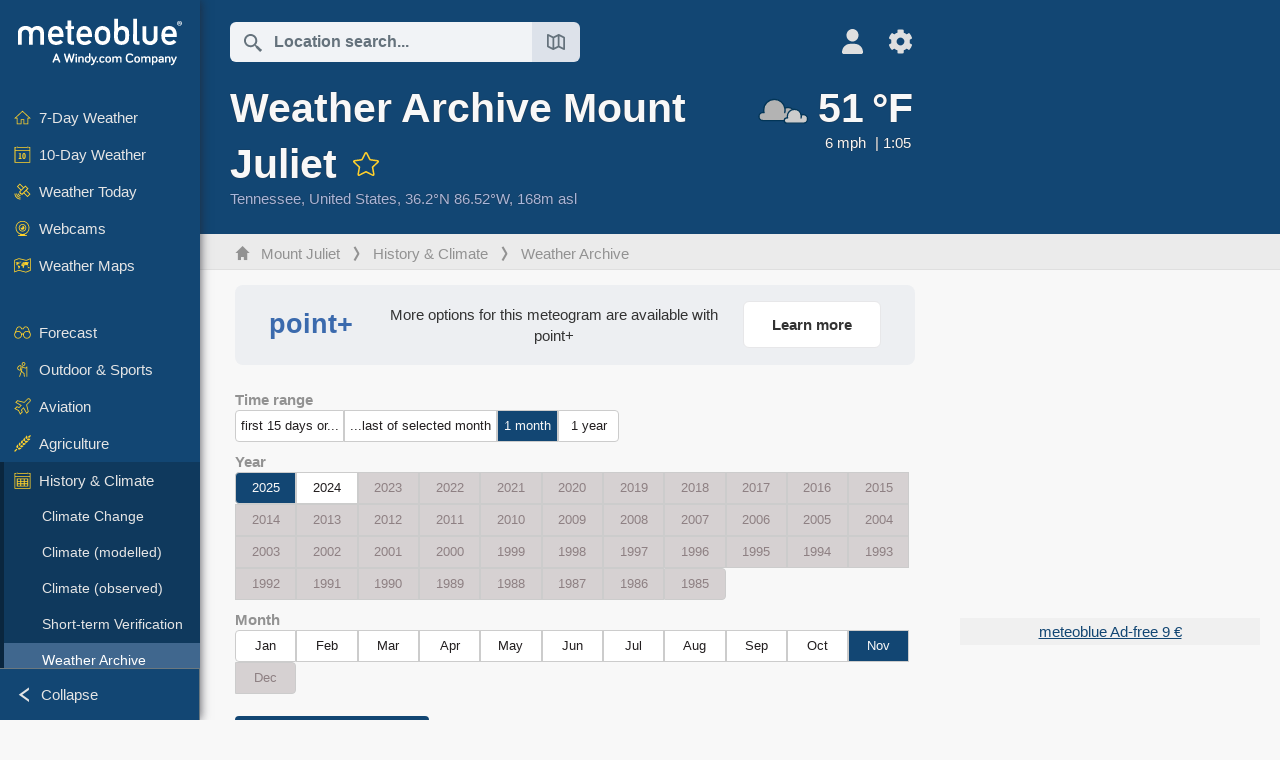

--- FILE ---
content_type: text/html; charset=UTF-8
request_url: https://www.meteoblue.com/en/weather/historyclimate/weatherarchive/mount-juliet_united-states_4643336
body_size: 13832
content:


<!DOCTYPE html>
<html lang="en">

    
    <head prefix="og: http://ogp.me/ns# fb: http://opg.me/ns/fb# place: http://ogp.me/ns/place#">
    

<script>
window.dataLayer = window.dataLayer || [];

/* https://developers.google.com/tag-platform/tag-manager/datalayer */
dataLayer.push({
  'pagePath': '/weather/historyclimate/weatherarchive',
  'visitorType': 'visitor',
  'language': 'en'
});
// https://developers.google.com/tag-platform/gtagjs/configure
function gtag(){dataLayer.push(arguments)};

gtag('consent', 'default', {
    'ad_storage': 'denied',
    'analytics_storage': 'denied',
    'ad_user_data': 'denied',
    'ad_personalization': 'denied',
    'wait_for_update': 500,
});
</script>
<!-- Google Tag Manager -->
<script>(function(w,d,s,l,i){w[l]=w[l]||[];w[l].push({'gtm.start':
new Date().getTime(),event:'gtm.js'});var f=d.getElementsByTagName(s)[0],
j=d.createElement(s),dl=l!='dataLayer'?'&l='+l:'';j.async=true;j.src=
'https://www.googletagmanager.com/gtm.js?id='+i+dl;f.parentNode.insertBefore(j,f);
})(window,document,'script','dataLayer','GTM-NCD5HRF');</script>
<!-- End Google Tag Manager -->
<script>
// foreach experienceImpressions
</script>


    <meta http-equiv="X-UA-Compatible" content="IE=edge">
    <meta http-equiv="Content-Type" content="text/html;charset=UTF-8">
    
        <meta name="viewport" content="width=device-width, initial-scale=1.0">

    
    
    <link rel="stylesheet" type="text/css" href="https://static.meteoblue.com/build/website.734/styles/main.css" />
<link rel="stylesheet" type="text/css" href="https://static.meteoblue.com/build/website.734/styles/print.css" media="print" />

    
    <link rel="shortcut icon" href="/favicon.ico">

    
    <meta name="image" content="https://static.meteoblue.com/assets/images/logo/meteoblue_tile_large.png">


<meta property="og:title" content="Weather Archive Mount Juliet - meteoblue">
<meta property="og:type" content="website">
<meta property="og:image" content="https://static.meteoblue.com/assets/images/logo/meteoblue_tile_large.png">
<meta property="og:url" content="https://www.meteoblue.com/en/weather/historyclimate/weatherarchive/mount-juliet_united-states_4643336">
<meta property="og:description"
      content="meteoblue - weather close to you">
<meta property="og:site_name" content="meteoblue">
<meta property="og:locale" content="en_GB">
    <meta property="place:location:latitude" content="36.2001">
    <meta property="place:location:longitude" content="-86.5186">
    <meta property="place:location:altitude" content="168">


    <meta name="twitter:card" content="summary_large_image">
    <meta name="twitter:image" content="https://static.meteoblue.com/assets/images/logo/meteoblue_tile_large.png">
<meta name="twitter:site" content="@meteoblue">
<meta name="twitter:creator" content="@meteoblue">
<meta name="twitter:title"   content="Weather Archive Mount Juliet - meteoblue">
<meta name="twitter:description"
      content="meteoblue - weather close to you">

<meta name="twitter:app:name:iphone" content="meteoblue">
<meta name="twitter:app:id:iphone" content="994459137">



    <link rel="alternate" hreflang="ar" href="https://www.meteoblue.com/ar/weather/historyclimate/weatherarchive/mount-juliet_%d8%a7%d9%84%d9%88%d9%84%d8%a7%d9%8a%d8%a7%d8%aa-%d8%a7%d9%84%d9%85%d8%aa%d8%ad%d8%af%d8%a9-%d8%a7%d9%84%d8%a3%d9%85%d8%b1%d9%8a%d9%83%d9%8a%d8%a9_4643336"/>
    <link rel="alternate" hreflang="bg" href="https://www.meteoblue.com/bg/%D0%B2%D1%80%D0%B5%D0%BC%D0%B5%D1%82%D0%BE/historyclimate/weatherarchive/mount-juliet_%d0%a1%d0%90%d0%a9_4643336"/>
    <link rel="alternate" hreflang="cs" href="https://www.meteoblue.com/cs/po%C4%8Das%C3%AD/historyclimate/weatherarchive/mount-juliet_spojen%c3%a9-st%c3%a1ty-americk%c3%a9_4643336"/>
    <link rel="alternate" hreflang="de" href="https://www.meteoblue.com/de/wetter/historyclimate/weatherarchive/mount-juliet_vereinigte-staaten_4643336"/>
    <link rel="alternate" hreflang="el" href="https://www.meteoblue.com/el/%CE%BA%CE%B1%CE%B9%CF%81%CF%8C%CF%82/historyclimate/weatherarchive/mount-juliet_%ce%97%ce%a0%ce%91_4643336"/>
    <link rel="alternate" hreflang="en" href="https://www.meteoblue.com/en/weather/historyclimate/weatherarchive/mount-juliet_united-states_4643336"/>
    <link rel="alternate" hreflang="es" href="https://www.meteoblue.com/es/tiempo/historyclimate/weatherarchive/mount-juliet_estados-unidos_4643336"/>
    <link rel="alternate" hreflang="fr" href="https://www.meteoblue.com/fr/meteo/historyclimate/weatherarchive/mount-juliet_%c3%89tats-unis_4643336"/>
    <link rel="alternate" hreflang="hr" href="https://www.meteoblue.com/hr/weather/historyclimate/weatherarchive/mount-juliet_united-states_4643336"/>
    <link rel="alternate" hreflang="hu" href="https://www.meteoblue.com/hu/id%C5%91j%C3%A1r%C3%A1s/historyclimate/weatherarchive/mount-juliet_usa_4643336"/>
    <link rel="alternate" hreflang="it" href="https://www.meteoblue.com/it/tempo/historyclimate/weatherarchive/mount-juliet_stati-uniti_4643336"/>
    <link rel="alternate" hreflang="ka" href="https://www.meteoblue.com/ka/%E1%83%90%E1%83%9B%E1%83%98%E1%83%9C%E1%83%93%E1%83%98/historyclimate/weatherarchive/mount-juliet_%e1%83%90%e1%83%a8%e1%83%a8_4643336"/>
    <link rel="alternate" hreflang="nl" href="https://www.meteoblue.com/nl/weer/historyclimate/weatherarchive/mount-juliet_verenigde-staten_4643336"/>
    <link rel="alternate" hreflang="pl" href="https://www.meteoblue.com/pl/pogoda/historyclimate/weatherarchive/mount-juliet_usa_4643336"/>
    <link rel="alternate" hreflang="pt" href="https://www.meteoblue.com/pt/tempo/historyclimate/weatherarchive/mount-juliet_eua_4643336"/>
    <link rel="alternate" hreflang="ro" href="https://www.meteoblue.com/ro/vreme/historyclimate/weatherarchive/mount-juliet_s.u.a._4643336"/>
    <link rel="alternate" hreflang="ru" href="https://www.meteoblue.com/ru/%D0%BF%D0%BE%D0%B3%D0%BE%D0%B4%D0%B0/historyclimate/weatherarchive/mount-juliet_%d0%a1%d0%a8%d0%90_4643336"/>
    <link rel="alternate" hreflang="sk" href="https://www.meteoblue.com/sk/po%C4%8Dasie/historyclimate/weatherarchive/mount-juliet_spojen%c3%a9-%c5%a1t%c3%a1ty-americk%c3%a9_4643336"/>
    <link rel="alternate" hreflang="sr" href="https://www.meteoblue.com/sr/vreme/historyclimate/weatherarchive/mount-juliet_%d0%a1%d1%98%d0%b5%d0%b4%d0%b8%d1%9a%d0%b5%d0%bd%d0%b5-%d0%94%d1%80%d0%b6%d0%b0%d0%b2%d0%b5_4643336"/>
    <link rel="alternate" hreflang="tr" href="https://www.meteoblue.com/tr/hava/historyclimate/weatherarchive/mount-juliet_abd_4643336"/>
    <link rel="alternate" hreflang="uk" href="https://www.meteoblue.com/uk/weather/historyclimate/weatherarchive/mount-juliet_united-states_4643336"/>

    
        <title>Weather Archive Mount Juliet - meteoblue</title>

            
        <script async src="https://securepubads.g.doubleclick.net/tag/js/gpt.js"></script>
    
            <script>
    window.googletag = window.googletag || {cmd: []};

    var width = window.innerWidth
    || document.documentElement.clientWidth
    || document.body.clientWidth;

    if (width > 600) {
     
        
        // Desktop ads
        var adSlot1, adSlot2;

        googletag.cmd.push(function () {
            var mapping1 = googletag.sizeMapping()
                .addSize([1200, 0], [300, 600], [300, 250], [160, 600], [120, 600], [240, 400], [250, 250], [200, 200], 'fluid')
                .addSize([968, 0], [728, 90], [468, 60], 'fluid')
                .addSize([840, 0], [468, 60], 'fluid')
                .addSize([728, 0], [728, 90], 'fluid')
                .addSize([600, 0], [468, 60], 'fluid')
                .build();
            var mapping2 = googletag.sizeMapping()
                .addSize([1200, 0], [300, 250], [250, 250], [200, 200], 'fluid')
                .build();
            var mapping3 = googletag.sizeMapping()
                .addSize([1200, 0], [728, 90], [468, 60], 'fluid')
                .addSize([968, 0], [728, 90], [468, 60], 'fluid')
                .addSize([840, 0], [468, 60], 'fluid')
                .addSize([728, 0], [728, 90], 'fluid')
                .addSize([600, 0], [468, 60], 'fluid')
                .build();

            adSlot1 = googletag.defineSlot('/12231147/mb_desktop_uppermost', ['fluid', [300, 600], [300, 250], [160, 600], [120, 600], [240, 400], [250, 250], [200, 200] [728, 90], [468, 60]], 'div-gpt-ad-1534153139004-0');
            adSlot1.setTargeting("refresh").setTargeting('pagecontent', ['weatherForecast']).setTargeting('pl', ['en']).addService(googletag.pubads()).defineSizeMapping(mapping1);

            if (width > 1200 ) {
                adSlot2 = googletag.defineSlot('/12231147/mb_desktop_second', ['fluid', [300, 250], [250, 250], [200, 200]], 'div-gpt-ad-1534153665280-0');
                adSlot2.setTargeting("refresh").setTargeting('pagecontent', ['weatherForecast']).setTargeting('pl', ['en']).addService(googletag.pubads()).defineSizeMapping(mapping2).setCollapseEmptyDiv(true);
            } 

            adSlot3 = googletag.defineSlot('/12231147/desktop_banner_3', ['fluid', [728, 90], [468, 60]], 'div-gpt-ad-1684325002857-0');
            adSlot3.setTargeting("refresh").setTargeting('pagecontent', ['weatherForecast']).setTargeting('pl', ['en']).addService(googletag.pubads()).defineSizeMapping(mapping3);

            googletag.pubads().addEventListener('slotRenderEnded', function (event) {
                if ('div-gpt-ad-1534153139004-0' === event.slot.getSlotElementId() && event.size !== null) {
                    document.getElementById('div-gpt-ad-1534153139004-0').setAttribute('style', 'height: ' + event.size[1] + 'px');
                }
            });

            var resizeOut = null;
            if ('function' === typeof (window.addEventListener)) {
                window.addEventListener('resize', function () {
                    if (null !== resizeOut) clearTimeout(resizeOut);
                    resizeOut = setTimeout(function () {
                        googletag.pubads().refresh([adSlot1, adSlot2]);
                    }, 1000);
                });
            }

            googletag.pubads().enableSingleRequest();
            googletag.enableServices();
        });
        } else {
        // Mobile interstitial and anchor
        var interstitialSlot, anchorSlot, adSlot1, adSlot2;

        var mb = mb || {};

        googletag.cmd.push(function () {
            interstitialSlot = googletag.defineOutOfPageSlot('/12231147/mobileWebInterstitial_2342', googletag.enums.OutOfPageFormat.INTERSTITIAL).setTargeting('pagecontent', ['weatherForecast']).setTargeting('pl', ['en']);
            anchorSlot = googletag.defineOutOfPageSlot('/12231147/mobileWeb_adaptiveBanner', googletag.enums.OutOfPageFormat.BOTTOM_ANCHOR).setTargeting('pagecontent', ['weatherForecast']).setTargeting('pl', ['en']);
            
            adSlot1 = googletag.defineSlot('/12231147/mb_mobileWEb_banner', ['fluid', [300, 100], [320, 50], [320, 100]], 'div-gpt-ad-1681307013248-0');
            adSlot1.setTargeting("refresh").setTargeting('pagecontent', ['weatherForecast']).setTargeting('pl', ['en']);
                                                                                                                
            adSlot2 = googletag.defineSlot('/12231147/mb_mobileWEb_banner2', [[300, 250], 'fluid', [300, 100], [320, 50], [320, 100]], 'div-gpt-ad-1681336466256-0');
            adSlot2.setTargeting("refresh").setTargeting('pagecontent', ['weatherForecast']).setTargeting('pl', ['en']);

            //this will show add on the top if this id is defined, if it is not it will show ad in the bottom as usual
            if(document.getElementById("display_mobile_ad_in_header")){
                if (adSlot1) {
                    adSlot1.addService(googletag.pubads());
                }
            }
            else{
                if (anchorSlot) {
                    anchorSlot.addService(googletag.pubads());
                    mb.anchorAd = true;
                    mb.refreshAnchorAd = function() {
                        googletag.cmd.push(function() {
                            googletag.pubads().refresh([anchorSlot]);
                        });
                    };
                }
            }

            // this show adslot2 everywhere it is definde in .vue template (usually included somewhere in the body)
            if (adSlot2) {
                adSlot2.addService(googletag.pubads());
            }

            if (interstitialSlot) {
                interstitialSlot.addService(googletag.pubads());

                googletag.pubads().addEventListener('slotOnload', function(event) {
                    if (interstitialSlot === event.slot) {
                        mb.interstitial = true
                    }
                });
            }

            googletag.pubads().enableSingleRequest();
            googletag.pubads().collapseEmptyDivs();
            googletag.enableServices();
        });
    }
</script>
<script>
    window.mb = window.mb || {};
    window.mb.advertisingShouldBeEnabled = true;
</script>
    
    
    <meta name="apple-itunes-app" content="app-id=994459137">

    
    <link rel="manifest" href="/en/index/manifest">

    <script>
        let deferredPrompt;

        window.addEventListener('beforeinstallprompt', (e) => {
            e.preventDefault();
            deferredPrompt = e;
            const banner = document.getElementById('app-download-banner');
            if (banner) banner.style.display = 'flex';
        });
    </script>
</head>

    <body class="                            ">
                    <!-- Google Tag Manager (noscript) -->
            <noscript><iframe src="https://www.googletagmanager.com/ns.html?id=GTM-NCD5HRF"
            height="0" width="0" style="display:none;visibility:hidden"></iframe></noscript>
            <!-- End Google Tag Manager (noscript) -->
                <script>
            window.locationSearchUrl = "";
        </script>

        
            
    <div id="navigation_scroll_container" class="navigation-scroll-container">
        <nav id="main_navigation" class="main-navigation">
                            <a title="meteoblue" href="/en/weather/forecast/week" class="menu-logo" aria-label="Home"></a>
                        <ul class="nav" itemscope="itemscope" itemtype="http://schema.org/SiteNavigationElement"><li class=""><a href="/en/weather/week/mount-juliet_united-states_4643336" class="icon-7-day nav-icon" itemprop="url" title="7 Day Weather"><span itemprop="name">7-Day Weather</span></a></li><li class=""><a href="/en/weather/10-days/mount-juliet_united-states_4643336" class="icon-10-day nav-icon" itemprop="url" title="10-Day Weather"><span itemprop="name">10-Day Weather</span></a></li><li class=""><a href="/en/weather/today/mount-juliet_united-states_4643336" class="icon-current nav-icon" itemprop="url" title="Weather Today"><span itemprop="name">Weather Today</span></a></li><li class=""><a href="/en/weather/webcams/mount-juliet_united-states_4643336" class="icon-webcam nav-icon" itemprop="url" title="Webcams"><span itemprop="name">Webcams</span></a></li><li class=" section-end"><a href="/en/weather/maps/mount-juliet_united-states_4643336" class="icon-weather-maps nav-icon" itemprop="url" title="Weather maps"><span itemprop="name">Weather Maps</span></a></li><li class=" extendable"><a href="#" class="icon-forecast nav-icon" itemprop="url" target=""><span itemprop="name">Forecast</span></a><ul><li class=""><a href="javascript:void(0)" itemprop="url" data-url="/en/weather/forecast/meteogramweb/mount-juliet_united-states_4643336"><span itemprop="name">Meteograms</span></a></li><li class=""><a href="javascript:void(0)" itemprop="url" data-url="/en/weather/forecast/multimodel/mount-juliet_united-states_4643336"><span itemprop="name">MultiModel</span></a></li><li class=""><a href="javascript:void(0)" itemprop="url" data-url="/en/weather/forecast/multimodelensemble/mount-juliet_united-states_4643336"><span itemprop="name">MultiModel Ensemble</span></a></li><li class=""><a href="javascript:void(0)" itemprop="url" data-url="/en/weather/forecast/seasonaloutlook/mount-juliet_united-states_4643336"><span itemprop="name">Seasonal Forecast</span></a></li><li class=""><a href="/en/weather/warnings/index/mount-juliet_united-states_4643336" itemprop="url"><span itemprop="name">Weather Warnings</span></a></li></ul></li><li class=" extendable"><a href="#" class="icon-outdoor-sports nav-icon" itemprop="url" target=""><span itemprop="name">Outdoor &amp; Sports</span></a><ul><li class=""><a href="javascript:void(0)" itemprop="url" data-url="/en/weather/outdoorsports/where2go/mount-juliet_united-states_4643336"><span itemprop="name">where2go</span></a></li><li class=""><a href="javascript:void(0)" itemprop="url" data-url="/en/weather/outdoorsports/snow/mount-juliet_united-states_4643336"><span itemprop="name">Snow</span></a></li><li class=""><a href="javascript:void(0)" itemprop="url" data-url="/en/weather/outdoorsports/seasurf/mount-juliet_united-states_4643336"><span itemprop="name">Sea &amp; Surf</span></a></li><li class=""><a href="/en/weather/outdoorsports/seeing/mount-juliet_united-states_4643336" itemprop="url"><span itemprop="name">Astronomy Seeing</span></a></li><li class=""><a href="/en/weather/outdoorsports/airquality/mount-juliet_united-states_4643336" itemprop="url"><span itemprop="name">Air Quality &amp; Pollen</span></a></li></ul></li><li class=" extendable"><a href="#" class="icon-aviation nav-icon" itemprop="url" target=""><span itemprop="name">Aviation</span></a><ul><li class=""><a href="javascript:void(0)" itemprop="url" data-url="/en/weather/aviation/air/mount-juliet_united-states_4643336"><span itemprop="name">AIR</span></a></li><li class=""><a href="javascript:void(0)" itemprop="url" data-url="/en/weather/aviation/thermal/mount-juliet_united-states_4643336"><span itemprop="name">Thermals</span></a></li><li class=""><a href="javascript:void(0)" itemprop="url" data-url="/en/weather/aviation/trajectories/mount-juliet_united-states_4643336"><span itemprop="name">Trajectories</span></a></li><li class=""><a href="javascript:void(0)" itemprop="url" data-url="/en/weather/aviation/crosssection/mount-juliet_united-states_4643336"><span itemprop="name">Cross-section</span></a></li><li class=""><a href="javascript:void(0)" itemprop="url" data-url="/en/weather/aviation/stuve/mount-juliet_united-states_4643336"><span itemprop="name">Stueve &amp; Sounding</span></a></li><li class=""><a href="/en/weather/maps/index/mount-juliet_united-states_4643336#map=metar~metarflightcondition~none~none~none" itemprop="url"><span itemprop="name">METAR &amp; TAF</span></a></li></ul></li><li class=" extendable"><a href="#" class="icon-agriculture nav-icon" itemprop="url" target=""><span itemprop="name">Agriculture</span></a><ul><li class=""><a href="javascript:void(0)" itemprop="url" data-url="/en/weather/agriculture/meteogramagro/mount-juliet_united-states_4643336"><span itemprop="name">Meteogram AGRO</span></a></li><li class=""><a href="javascript:void(0)" itemprop="url" data-url="/en/weather/agriculture/sowing/mount-juliet_united-states_4643336"><span itemprop="name">Sowing Windows</span></a></li><li class=""><a href="javascript:void(0)" itemprop="url" data-url="/en/weather/agriculture/spraying/mount-juliet_united-states_4643336"><span itemprop="name">Spraying Windows</span></a></li><li class=""><a href="javascript:void(0)" itemprop="url" data-url="/en/weather/agriculture/soiltrafficability/mount-juliet_united-states_4643336"><span itemprop="name">Soil Trafficability</span></a></li></ul></li><li class=" section-end extendable extend"><a href="/en/weather/historyclimate/climatemodelled/mount-juliet_united-states_4643336" class="icon-history-climate nav-icon" itemprop="url"><span itemprop="name">History &amp; Climate</span></a><ul><li class=""><a href="javascript:void(0)" itemprop="url" data-url="/en/climate-change/mount-juliet_united-states_4643336"><span itemprop="name">Climate Change</span></a></li><li class=""><a href="/en/weather/historyclimate/climatemodelled/mount-juliet_united-states_4643336" itemprop="url"><span itemprop="name">Climate (modelled)</span></a></li><li class=""><a href="javascript:void(0)" itemprop="url" data-url="/en/weather/historyclimate/climateobserved/mount-juliet_united-states_4643336"><span itemprop="name">Climate (observed)</span></a></li><li class=""><a href="javascript:void(0)" itemprop="url" data-url="/en/weather/historyclimate/verificationshort/mount-juliet_united-states_4643336"><span itemprop="name">Short-term Verification</span></a></li><li class="active"><a href="/en/weather/historyclimate/weatherarchive/mount-juliet_united-states_4643336" itemprop="url"><span itemprop="name">Weather Archive</span></a></li><li class=""><a href="javascript:void(0)" itemprop="url" data-url="/en/weather/historyclimate/climatecomparison/mount-juliet_united-states_4643336"><span itemprop="name">Climate Comparison</span></a></li></ul></li><li class=" extendable"><a href="/en/pointplus" class="icon-products nav-icon" itemprop="url"><span itemprop="name">Products</span></a><ul><li class=""><a rel="noreferrer" href="https://content.meteoblue.com/en/" itemprop="url" target="_blank"><span class="external-positive glyph" itemprop="name">&nbsp;Overview</span></a></li><li class=""><a rel="noreferrer" href="https://content.meteoblue.com/en/business-solutions/weather-apis" itemprop="url" target="_blank"><span class="external-positive glyph" itemprop="name">&nbsp;Weather API</span></a></li><li class=""><a href="/en/ad-free" itemprop="url"><span itemprop="name">Ad-free</span></a></li><li class=""><a href="/en/pointplus" itemprop="url"><span itemprop="name">point+</span></a></li><li class=""><a href="/en/historyplus" itemprop="url"><span itemprop="name">history+</span></a></li><li class=""><a href="/en/climateplus" itemprop="url"><span itemprop="name">climate+</span></a></li><li class=""><a href="/en/products/cityclimate" itemprop="url"><span itemprop="name">Urban Heat Maps</span></a></li><li class=""><a rel="noreferrer" href="https://play.google.com/store/apps/details?id=com.meteoblue.droid&amp;utm_source=Website&amp;utm_campaign=Permanent" itemprop="url" target="_blank"><span class="external-positive glyph" itemprop="name">&nbsp;Android App</span></a></li><li class=""><a rel="noreferrer" href="https://itunes.apple.com/app/meteoblue/id994459137" itemprop="url" target="_blank"><span class="external-positive glyph" itemprop="name">&nbsp;iPhone App</span></a></li></ul></li><li class=" extendable"><a href="#" class="icon-widget nav-icon" itemprop="url" target=""><span itemprop="name">Widgets</span></a><ul><li class=""><a href="javascript:void(0)" itemprop="url" data-url="/en/weather/widget/setupmap/mount-juliet_united-states_4643336"><span itemprop="name">Weather Maps Widget</span></a></li><li class=""><a href="javascript:void(0)" itemprop="url" data-url="/en/weather/widget/setupheatmap/mount-juliet_united-states_4643336"><span itemprop="name">Urban Maps Widget</span></a></li><li class=""><a href="javascript:void(0)" itemprop="url" data-url="/en/weather/widget/setupthree/mount-juliet_united-states_4643336"><span itemprop="name">3h Weather Widget</span></a></li><li class=""><a href="javascript:void(0)" itemprop="url" data-url="/en/weather/widget/setupday/mount-juliet_united-states_4643336"><span itemprop="name">Daily Weather Widget</span></a></li><li class=""><a href="javascript:void(0)" itemprop="url" data-url="/en/weather/widget/setupseeing/mount-juliet_united-states_4643336"><span itemprop="name">Astronomy Widget</span></a></li><li class=""><a href="javascript:void(0)" itemprop="url" data-url="/en/weather/widget/setupmeteogram/mount-juliet_united-states_4643336"><span itemprop="name">Meteogram Widget</span></a></li><li class=""><a href="/en/weather/meteotv/overview/mount-juliet_united-states_4643336" class="meteotv nav-icon" itemprop="url" title="meteoTV"><span itemprop="name">meteoTV</span></a></li></ul></li><li class=" section-end extendable"><a href="/en/blog/article/news" class="icon-news nav-icon" itemprop="url"><span itemprop="name">News</span></a><ul><li class=""><a href="/en/blog/article/news" itemprop="url"><span itemprop="name">News</span></a></li><li class=""><a href="/en/blog/article/weathernews" itemprop="url"><span itemprop="name">Weather News</span></a></li></ul></li></ul>            <ul class="nav collapse-button">
                <li id="button_collapse" class="button-collapse glyph" title="Collapse">Collapse</li>
                <li id="button_expand" class="button-expand glyph" title="Expand"></li>
            </ul>
        </nav>
    </div>

    
    
    <script>
        try{
            if( window.localStorage !== undefined && window.localStorage !== null){
                const navigationJson = localStorage.getItem('navigation');
                if (navigationJson !== null && navigationJson !== undefined) {
                    const navigationSettings = JSON.parse(navigationJson);
                    if (navigationSettings.collapsed) {
                        document.body.classList.add("nav-collapsed");
                    }
                }
            }
        } catch (err){
            console.error(err);
        }
    </script>

                    <div class="page-header  ">
        
    <div id="app-download-banner" class="app-download-banner">
        <span class="glyph close" onclick="document.getElementById('app-download-banner').style.display = 'none'"></span>
        <div>Get the meteoblue app</div>
        <button class="btn" id="install-app-button" onclick="deferredPrompt.prompt()">
            Download        </button>
    </div>
    <script>
        if (deferredPrompt !== undefined) {
            document.getElementById('app-download-banner').style.display = 'flex';
        }
    </script>

    
    <div class="intro">
        <div class="topnav">
            <div class="wrapper ">
                <div class="header-top">
                                            <div class="menu-mobile-container">
                            <a class="menu-mobile-trigger" href="#" aria-label="Menu">
                                <span class="fasvg-36 fa-bars"></span>
                            </a>
                            <div id="menu_mobile" class="menu-mobile">
                                <a href="/en/weather/forecast/week" class="menu-logo " aria-label="Home"></a>
                                <div class="menu-mobile-trigger close-menu-mobile">
                                    <span class="close-drawer">×</span>
                                </div>
                            </div>
                        </div>
                    
                                            <div class="location-box">
                            <div class="location-selection primary">
                                <div id="location_search" class="location-search">
                                    <form id="locationform" class="locationform" method="get"
                                        action="/en/weather/search/index">
                                        <input id="gls"
                                            class="searchtext"
                                            type="text"
                                            value=""
                                            data-mbdescription="Location search"                                            data-mbautoset="1"
                                            data-role="query"
                                            name="query"
                                            autocomplete="off"
                                            tabindex="0"
                                            placeholder="Location search..."                                            onclick="if(this.value == 'Location search...') {this.value=''}">
                                        </input>
                                        <label for="gls">Location search</label>                                        
                                        <button type="submit" aria-label="Submit">
                                        </button>
                                        <button id="gls_map" class="location-map" href="#" aria-label="Open Map"> 
                                            <span class="fasvg-18 fa-map-search"></span>
                                        </button>
                                        <button id="gps" class="location-gps" href="#" aria-label="Nearby"> 
                                            <span class="fasvg-18 fa-location-search"></span>
                                        </button>
                                        <div class="results"></div>
                                    </form>
                                </div>
                            </div>
                        </div>
                    
                    <div class="additional-settings narrow">
                        <div id="user" class="button settings2">
                                                            <div class="inner">
                                    <a href="/en/user/login/index" aria-label="Profile">
                                        <span class="fasvg-25 fa-user-light"></span>
                                    </a>
                                </div>
                                                    </div>


                        <div id="settings" class="button settings">
                            <div class="inner">
                                <a href="#" aria-label="Settings">
                                    <span class="fasvg-25 fa-cog"></span>
                                </a>
                            </div>

                            <div class="matches" style="display: none;">
                                
                                <h2>Language</h2>
                                <ul class="matches-group wide">
                                                                            <li style="direction: rtl;">
                                                                                        <a hreflang="ar"  href="https://www.meteoblue.com/ar/weather/historyclimate/weatherarchive/mount-juliet_%d8%a7%d9%84%d9%88%d9%84%d8%a7%d9%8a%d8%a7%d8%aa-%d8%a7%d9%84%d9%85%d8%aa%d8%ad%d8%af%d8%a9-%d8%a7%d9%84%d8%a3%d9%85%d8%b1%d9%8a%d9%83%d9%8a%d8%a9_4643336">عربي</a>

                                        </li>
                                                                            <li>
                                                                                        <a hreflang="bg"  href="https://www.meteoblue.com/bg/%D0%B2%D1%80%D0%B5%D0%BC%D0%B5%D1%82%D0%BE/historyclimate/weatherarchive/mount-juliet_%d0%a1%d0%90%d0%a9_4643336">Български</a>

                                        </li>
                                                                            <li>
                                                                                        <a hreflang="cs"  href="https://www.meteoblue.com/cs/po%C4%8Das%C3%AD/historyclimate/weatherarchive/mount-juliet_spojen%c3%a9-st%c3%a1ty-americk%c3%a9_4643336">Čeština</a>

                                        </li>
                                                                            <li>
                                                                                        <a hreflang="de"  href="https://www.meteoblue.com/de/wetter/historyclimate/weatherarchive/mount-juliet_vereinigte-staaten_4643336">Deutsch</a>

                                        </li>
                                                                            <li>
                                                                                        <a hreflang="el"  href="https://www.meteoblue.com/el/%CE%BA%CE%B1%CE%B9%CF%81%CF%8C%CF%82/historyclimate/weatherarchive/mount-juliet_%ce%97%ce%a0%ce%91_4643336">Ελληνικά</a>

                                        </li>
                                                                            <li class="selected">
                                                                                        <a hreflang="en"  href="https://www.meteoblue.com/en/weather/historyclimate/weatherarchive/mount-juliet_united-states_4643336">English</a>

                                        </li>
                                                                            <li>
                                                                                        <a hreflang="es"  href="https://www.meteoblue.com/es/tiempo/historyclimate/weatherarchive/mount-juliet_estados-unidos_4643336">Español</a>

                                        </li>
                                                                            <li>
                                                                                        <a hreflang="fr"  href="https://www.meteoblue.com/fr/meteo/historyclimate/weatherarchive/mount-juliet_%c3%89tats-unis_4643336">Français</a>

                                        </li>
                                                                            <li>
                                                                                        <a hreflang="hr"  href="https://www.meteoblue.com/hr/weather/historyclimate/weatherarchive/mount-juliet_united-states_4643336">Hrvatski</a>

                                        </li>
                                                                            <li>
                                                                                        <a hreflang="hu"  href="https://www.meteoblue.com/hu/id%C5%91j%C3%A1r%C3%A1s/historyclimate/weatherarchive/mount-juliet_usa_4643336">Magyar</a>

                                        </li>
                                                                            <li>
                                                                                        <a hreflang="it"  href="https://www.meteoblue.com/it/tempo/historyclimate/weatherarchive/mount-juliet_stati-uniti_4643336">Italiano</a>

                                        </li>
                                                                            <li>
                                                                                        <a hreflang="ka"  href="https://www.meteoblue.com/ka/%E1%83%90%E1%83%9B%E1%83%98%E1%83%9C%E1%83%93%E1%83%98/historyclimate/weatherarchive/mount-juliet_%e1%83%90%e1%83%a8%e1%83%a8_4643336">ქართული ენა</a>

                                        </li>
                                                                            <li>
                                                                                        <a hreflang="nl"  href="https://www.meteoblue.com/nl/weer/historyclimate/weatherarchive/mount-juliet_verenigde-staten_4643336">Nederlands</a>

                                        </li>
                                                                            <li>
                                                                                        <a hreflang="pl"  href="https://www.meteoblue.com/pl/pogoda/historyclimate/weatherarchive/mount-juliet_usa_4643336">Polski</a>

                                        </li>
                                                                            <li>
                                                                                        <a hreflang="pt"  href="https://www.meteoblue.com/pt/tempo/historyclimate/weatherarchive/mount-juliet_eua_4643336">Português</a>

                                        </li>
                                                                            <li>
                                                                                        <a hreflang="ro"  href="https://www.meteoblue.com/ro/vreme/historyclimate/weatherarchive/mount-juliet_s.u.a._4643336">Română</a>

                                        </li>
                                                                            <li>
                                                                                        <a hreflang="ru"  href="https://www.meteoblue.com/ru/%D0%BF%D0%BE%D0%B3%D0%BE%D0%B4%D0%B0/historyclimate/weatherarchive/mount-juliet_%d0%a1%d0%a8%d0%90_4643336">Pусский</a>

                                        </li>
                                                                            <li>
                                                                                        <a hreflang="sk"  href="https://www.meteoblue.com/sk/po%C4%8Dasie/historyclimate/weatherarchive/mount-juliet_spojen%c3%a9-%c5%a1t%c3%a1ty-americk%c3%a9_4643336">Slovenský</a>

                                        </li>
                                                                            <li>
                                                                                        <a hreflang="sr"  href="https://www.meteoblue.com/sr/vreme/historyclimate/weatherarchive/mount-juliet_%d0%a1%d1%98%d0%b5%d0%b4%d0%b8%d1%9a%d0%b5%d0%bd%d0%b5-%d0%94%d1%80%d0%b6%d0%b0%d0%b2%d0%b5_4643336">Srpski</a>

                                        </li>
                                                                            <li>
                                                                                        <a hreflang="tr"  href="https://www.meteoblue.com/tr/hava/historyclimate/weatherarchive/mount-juliet_abd_4643336">Türkçe</a>

                                        </li>
                                                                            <li>
                                                                                        <a hreflang="uk"  href="https://www.meteoblue.com/uk/weather/historyclimate/weatherarchive/mount-juliet_united-states_4643336">Українська</a>

                                        </li>
                                                                    </ul>
                                
                                <h2>Temperature</h2>
                                <ul class="matches-group">
                                                                            <li>
                                            <a href="https://www.meteoblue.com/en/weather/historyclimate/weatherarchive/mount-juliet_united-states_4643336" class="unit" data-type="temp"
                                            data-unit="CELSIUS">°C</a>
                                        </li>
                                                                            <li class="selected">
                                            <a href="https://www.meteoblue.com/en/weather/historyclimate/weatherarchive/mount-juliet_united-states_4643336" class="unit" data-type="temp"
                                            data-unit="FAHRENHEIT">°F</a>
                                        </li>
                                                                    </ul>
                                
                                <h2>Wind speed</h2>
                                <ul class="matches-group">
                                                                            <li>
                                            <a href="https://www.meteoblue.com/en/weather/historyclimate/weatherarchive/mount-juliet_united-states_4643336" class="unit" data-type="speed"
                                            data-unit="BEAUFORT">bft</a>
                                        </li>
                                                                            <li>
                                            <a href="https://www.meteoblue.com/en/weather/historyclimate/weatherarchive/mount-juliet_united-states_4643336" class="unit" data-type="speed"
                                            data-unit="KILOMETER_PER_HOUR">km/h</a>
                                        </li>
                                                                            <li>
                                            <a href="https://www.meteoblue.com/en/weather/historyclimate/weatherarchive/mount-juliet_united-states_4643336" class="unit" data-type="speed"
                                            data-unit="METER_PER_SECOND">m/s</a>
                                        </li>
                                                                            <li class="selected">
                                            <a href="https://www.meteoblue.com/en/weather/historyclimate/weatherarchive/mount-juliet_united-states_4643336" class="unit" data-type="speed"
                                            data-unit="MILE_PER_HOUR">mph</a>
                                        </li>
                                                                            <li>
                                            <a href="https://www.meteoblue.com/en/weather/historyclimate/weatherarchive/mount-juliet_united-states_4643336" class="unit" data-type="speed"
                                            data-unit="KNOT">kn</a>
                                        </li>
                                                                    </ul>
                                
                                <h2>Precipitation</h2>
                                <ul class="matches-group">
                                                                            <li>
                                            <a href="https://www.meteoblue.com/en/weather/historyclimate/weatherarchive/mount-juliet_united-states_4643336" class="unit" data-type="precip"
                                            data-unit="MILLIMETER">mm</a>
                                        </li>
                                                                            <li class="selected">
                                            <a href="https://www.meteoblue.com/en/weather/historyclimate/weatherarchive/mount-juliet_united-states_4643336" class="unit" data-type="precip"
                                            data-unit="INCH">in</a>
                                        </li>
                                                                    </ul>
                                <h2>Darkmode</h2>
                                <ul class="matches-group"> 
                                    <input class="switch darkmode-switch" role="switch" type="checkbox" data-cy="switchDarkmode" >
                                </ul>
                            </div>
                        </div>
                    </div>
                </div>

                <div class="print" style="display: none">
                    <img loading="lazy" class="logo" src="https://static.meteoblue.com/assets/images/logo/meteoblue_logo_v2.0.svg"
                        alt="meteoblue-logo">
                    <div class="qr-code"></div>
                </div>
            </div>
        </div>
    </div>

    
            <div class="header-lower">
            <header>
                <div id="header" class="header" itemscope itemtype="http://schema.org/Place">
                    <div class="wrapper  current-wrapper">
                        <div class="current-heading" itemscope itemtype="http://schema.org/City">
                            <h1 itemprop="name"
                                content="Mount Juliet"
                                class="main-heading">Weather Archive Mount Juliet                                                                                                            <div id="add_fav" class="add-fav">
                                            <a name="favourites_add" title="Add to favourites" class="add-fav-signup" href="/en/user/login/index" aria-label="Add to favourites">
                                                <span class="fasvg-28 fa-star"></span>
                                            </a>
                                        </div>
                                                                                                </h1>

                            <div class="location-description  location-text ">
            <span itemscope itemtype="http://schema.org/AdministrativeArea">
                        <span class="admin" itemprop="name">
                <a href=/en/region/weather/satellite/tennessee_united-states_4662168                    rel="nofollow" 
                >
                    Tennessee                </a>
            </span>,&nbsp;
        </span>
    
            <span class="country" itemprop="containedInPlace" itemscope itemtype="http://schema.org/Country">
            <span itemprop="name">
                <a href=/en/country/weather/satellite/united-states_united-states_6252001                    rel="nofollow" 
                >
                    United States                </a>
            </span>,&nbsp;
        </span>
    
    <span itemprop="geo" itemscope itemtype="http://schema.org/GeoCoordinates">
        <span class="coords">36.2°N 86.52°W,&nbsp;</span>
        <meta itemprop="latitude" content="36.2"/>
        <meta itemprop="longitude" content="-86.52"/>

                    168m asl            <meta itemprop="elevation" content="168"/>
            </span>

    </div>


                        </div>

                        
                                                    <a  class="current-weather narrow"
                                href="/en/weather/forecast/current/mount-juliet_united-states_4643336"
                                aria-label="Current weather">
                                <div class="current-picto-and-temp">
                                    <span class="current-picto">
                                                                                                                        <img
                                            src="https://static.meteoblue.com/assets/images/picto/22_night.svg"
                                            title="Overcast"
                                        />
                                    </span>
                                    <div class="h1 current-temp">
                                        51&thinsp;°F                                    </div>
                                </div>
                                <div class="current-description ">
                                                                            <span style="margin-right: 5px">6  mph</span>
                                                                        <span >1:05   </span> 
                                </div>
                            </a>
                                            </div>
                </div>
            </header>
        </div>
    
            <div class="breadcrumb-outer">
            <div class="wrapper ">
                                 <ol class="breadcrumbs" itemscope="itemscope" itemtype="http://schema.org/BreadcrumbList"><li itemprop="itemListElement" itemscope="itemscope" itemtype="http://schema.org/ListItem"><a href="/en/weather/week/mount-juliet_united-states_4643336" class="home" itemprop="item"><span itemprop="name">Mount Juliet</span></a><meta itemprop="position" content="1"></meta></li><li itemprop="itemListElement" itemscope="itemscope" itemtype="http://schema.org/ListItem"><a href="/en/weather/historyclimate/climatemodelled/mount-juliet_united-states_4643336" class="icon-history-climate nav-icon" itemprop="item"><span itemprop="name">History &amp; Climate</span></a><meta itemprop="position" content="2"></meta></li><li itemprop="itemListElement" itemscope="itemscope" itemtype="http://schema.org/ListItem"><a href="/en/weather/historyclimate/weatherarchive/mount-juliet_united-states_4643336" itemprop="item"><span itemprop="name">Weather Archive</span></a><meta itemprop="position" content="3"></meta></li></ol>                            </div>
        </div>
        
</div>
    
<!-- MOBILE AD  -->


        
            <div class="wrapper-sda">
        <div class="ad1-box">
            <div id="div-gpt-ad-1534153139004-0" class="adsbygoogle ad1"></div>
            <a class="ad1-disable" href="/en/ad-free">
            meteoblue Ad-free 9 €
    </a>
        </div>
    </div>

        
<div id="wrapper-main" class="wrapper-main">

    <div class="wrapper ">
                    
                            <div id="fixity"
     class="fixity">
            <!-- /12231147/mb_desktop_second -->
        <div id="div-gpt-ad-1534153665280-0" class="adsbygoogle ad2">
        </div>
    
    </div>
            
            <main class="main">
                <div class="grid">
                    
<div id="content" class="bloo">
    <div class="col-12">
                    <a class="promotion" href="/en/pointplus">
    <div class="promotion ">
        <span class="product ">point+</span>
                    <span class="description">More options for this meteogram are available with point+</span>
                <span class="more">Learn more</span>
    </div>
</a>        
        <form class="" method="GET" enctype="multipart/form-data" role="form"><div class="form-group"><label for="fcstlength" class="control-label">Time range</label><div class="radio-inline"><input type="radio" id="fcstlength_-15" name="fcstlength" value="-15" /><label for="fcstlength_-15">first 15 days or...</label></div><div class="radio-inline"><input type="radio" id="fcstlength_15" name="fcstlength" value="15" /><label for="fcstlength_15">...last of selected month</label></div><div class="radio-inline"><input type="radio" id="fcstlength_1m" name="fcstlength" value="1m" checked="checked" /><label for="fcstlength_1m">1 month</label></div><div class="radio-inline"><input type="radio" id="fcstlength_1y" name="fcstlength" value="1y" /><label for="fcstlength_1y">1 year</label></div></div><div class="form-group"><label for="year" class="control-label">Year</label><div class="radio-inline"><input type="radio" id="year_2025" name="year" value="2025" checked="checked" /><label for="year_2025">2025</label></div><div class="radio-inline"><input type="radio" id="year_2024" name="year" value="2024" /><label for="year_2024">2024</label></div><div class="radio-inline"><input type="radio" id="year_2023" name="year" value="2023" disabled="disabled" /><label for="year_2023" class="disabled">2023</label></div><div class="radio-inline"><input type="radio" id="year_2022" name="year" value="2022" disabled="disabled" /><label for="year_2022" class="disabled">2022</label></div><div class="radio-inline"><input type="radio" id="year_2021" name="year" value="2021" disabled="disabled" /><label for="year_2021" class="disabled">2021</label></div><div class="radio-inline"><input type="radio" id="year_2020" name="year" value="2020" disabled="disabled" /><label for="year_2020" class="disabled">2020</label></div><div class="radio-inline"><input type="radio" id="year_2019" name="year" value="2019" disabled="disabled" /><label for="year_2019" class="disabled">2019</label></div><div class="radio-inline"><input type="radio" id="year_2018" name="year" value="2018" disabled="disabled" /><label for="year_2018" class="disabled">2018</label></div><div class="radio-inline"><input type="radio" id="year_2017" name="year" value="2017" disabled="disabled" /><label for="year_2017" class="disabled">2017</label></div><div class="radio-inline"><input type="radio" id="year_2016" name="year" value="2016" disabled="disabled" /><label for="year_2016" class="disabled">2016</label></div><div class="radio-inline"><input type="radio" id="year_2015" name="year" value="2015" disabled="disabled" /><label for="year_2015" class="disabled">2015</label></div><div class="radio-inline"><input type="radio" id="year_2014" name="year" value="2014" disabled="disabled" /><label for="year_2014" class="disabled">2014</label></div><div class="radio-inline"><input type="radio" id="year_2013" name="year" value="2013" disabled="disabled" /><label for="year_2013" class="disabled">2013</label></div><div class="radio-inline"><input type="radio" id="year_2012" name="year" value="2012" disabled="disabled" /><label for="year_2012" class="disabled">2012</label></div><div class="radio-inline"><input type="radio" id="year_2011" name="year" value="2011" disabled="disabled" /><label for="year_2011" class="disabled">2011</label></div><div class="radio-inline"><input type="radio" id="year_2010" name="year" value="2010" disabled="disabled" /><label for="year_2010" class="disabled">2010</label></div><div class="radio-inline"><input type="radio" id="year_2009" name="year" value="2009" disabled="disabled" /><label for="year_2009" class="disabled">2009</label></div><div class="radio-inline"><input type="radio" id="year_2008" name="year" value="2008" disabled="disabled" /><label for="year_2008" class="disabled">2008</label></div><div class="radio-inline"><input type="radio" id="year_2007" name="year" value="2007" disabled="disabled" /><label for="year_2007" class="disabled">2007</label></div><div class="radio-inline"><input type="radio" id="year_2006" name="year" value="2006" disabled="disabled" /><label for="year_2006" class="disabled">2006</label></div><div class="radio-inline"><input type="radio" id="year_2005" name="year" value="2005" disabled="disabled" /><label for="year_2005" class="disabled">2005</label></div><div class="radio-inline"><input type="radio" id="year_2004" name="year" value="2004" disabled="disabled" /><label for="year_2004" class="disabled">2004</label></div><div class="radio-inline"><input type="radio" id="year_2003" name="year" value="2003" disabled="disabled" /><label for="year_2003" class="disabled">2003</label></div><div class="radio-inline"><input type="radio" id="year_2002" name="year" value="2002" disabled="disabled" /><label for="year_2002" class="disabled">2002</label></div><div class="radio-inline"><input type="radio" id="year_2001" name="year" value="2001" disabled="disabled" /><label for="year_2001" class="disabled">2001</label></div><div class="radio-inline"><input type="radio" id="year_2000" name="year" value="2000" disabled="disabled" /><label for="year_2000" class="disabled">2000</label></div><div class="radio-inline"><input type="radio" id="year_1999" name="year" value="1999" disabled="disabled" /><label for="year_1999" class="disabled">1999</label></div><div class="radio-inline"><input type="radio" id="year_1998" name="year" value="1998" disabled="disabled" /><label for="year_1998" class="disabled">1998</label></div><div class="radio-inline"><input type="radio" id="year_1997" name="year" value="1997" disabled="disabled" /><label for="year_1997" class="disabled">1997</label></div><div class="radio-inline"><input type="radio" id="year_1996" name="year" value="1996" disabled="disabled" /><label for="year_1996" class="disabled">1996</label></div><div class="radio-inline"><input type="radio" id="year_1995" name="year" value="1995" disabled="disabled" /><label for="year_1995" class="disabled">1995</label></div><div class="radio-inline"><input type="radio" id="year_1994" name="year" value="1994" disabled="disabled" /><label for="year_1994" class="disabled">1994</label></div><div class="radio-inline"><input type="radio" id="year_1993" name="year" value="1993" disabled="disabled" /><label for="year_1993" class="disabled">1993</label></div><div class="radio-inline"><input type="radio" id="year_1992" name="year" value="1992" disabled="disabled" /><label for="year_1992" class="disabled">1992</label></div><div class="radio-inline"><input type="radio" id="year_1991" name="year" value="1991" disabled="disabled" /><label for="year_1991" class="disabled">1991</label></div><div class="radio-inline"><input type="radio" id="year_1990" name="year" value="1990" disabled="disabled" /><label for="year_1990" class="disabled">1990</label></div><div class="radio-inline"><input type="radio" id="year_1989" name="year" value="1989" disabled="disabled" /><label for="year_1989" class="disabled">1989</label></div><div class="radio-inline"><input type="radio" id="year_1988" name="year" value="1988" disabled="disabled" /><label for="year_1988" class="disabled">1988</label></div><div class="radio-inline"><input type="radio" id="year_1987" name="year" value="1987" disabled="disabled" /><label for="year_1987" class="disabled">1987</label></div><div class="radio-inline"><input type="radio" id="year_1986" name="year" value="1986" disabled="disabled" /><label for="year_1986" class="disabled">1986</label></div><div class="radio-inline"><input type="radio" id="year_1985" name="year" value="1985" disabled="disabled" /><label for="year_1985" class="disabled">1985</label></div></div><div class="form-group" data-hidefor="{&quot;fcstlength&quot;:[&quot;1y&quot;]}"><label for="month" class="control-label">Month</label><div class="radio-inline"><input type="radio" id="month_1" name="month" value="1" /><label for="month_1">Jan</label></div><div class="radio-inline"><input type="radio" id="month_2" name="month" value="2" /><label for="month_2">Feb</label></div><div class="radio-inline"><input type="radio" id="month_3" name="month" value="3" /><label for="month_3">Mar</label></div><div class="radio-inline"><input type="radio" id="month_4" name="month" value="4" /><label for="month_4">Apr</label></div><div class="radio-inline"><input type="radio" id="month_5" name="month" value="5" /><label for="month_5">May</label></div><div class="radio-inline"><input type="radio" id="month_6" name="month" value="6" /><label for="month_6">Jun</label></div><div class="radio-inline"><input type="radio" id="month_7" name="month" value="7" /><label for="month_7">Jul</label></div><div class="radio-inline"><input type="radio" id="month_8" name="month" value="8" /><label for="month_8">Aug</label></div><div class="radio-inline"><input type="radio" id="month_9" name="month" value="9" /><label for="month_9">Sep</label></div><div class="radio-inline"><input type="radio" id="month_10" name="month" value="10" /><label for="month_10">Oct</label></div><div class="radio-inline"><input type="radio" id="month_11" name="month" value="11" checked="checked" /><label for="month_11">Nov</label></div><div class="radio-inline"><input type="radio" id="month_12" name="month" value="12" /><label for="month_12">Dec</label></div></div></form>        <div style="padding-top:1.5em; padding-bottom:1em">
            <a class="btn btn-primary" href=/en/user/order/historyplus style="background:#124673; border:0">
                Download data (history+)
            </a>
        </div>
        <div id="blooimage" class="blooimage img-scrollable" data-href="//my.meteoblue.com/images/meteogram_history?temperature_units=F&amp;windspeed_units=mph&amp;precipitation_units=inch&amp;darkmode=false&amp;iso2=us&amp;lat=36.2001&amp;lon=-86.5186&amp;asl=168&amp;tz=America%2FChicago&amp;apikey=n4UGDLso3gE6m2YI&amp;lang=en&amp;location_name=Mount+Juliet&amp;date_start=2025-11-01&amp;date_end=2025-11-08&amp;domain=nemsglobal&amp;ts=1762675029&amp;sig=3505d6a62d75425d23cf730994fab692">
            <div class='loading'></div><img src='[data-uri]' class='image-lazyload' data-original='//my.meteoblue.com/images/meteogram_history?temperature_units=F&amp;windspeed_units=mph&amp;precipitation_units=inch&amp;darkmode=false&amp;iso2=us&amp;lat=36.2001&amp;lon=-86.5186&amp;asl=168&amp;tz=America%2FChicago&amp;dpi=72&amp;apikey=n4UGDLso3gE6m2YI&amp;lang=en&amp;location_name=Mount+Juliet&amp;date_start=2025-11-01&amp;date_end=2025-11-08&amp;domain=nemsglobal&amp;ts=1762675029&amp;sig=f39521f7fb067a0aa2b931a13d8b693c'   alt='meteoblue'/>        </div>

        <div class="space-bottom">
            <div class="bottom-links">
        <span>
        <a target="_blank" rel="noreferrer" href="//content.meteoblue.com/en/content/view/full/2131">
            <span class="glyph help">
                Show help            </span>
        </a>
    </span>
    
        <span>
        <a id="chart_download" rel="nofollow"
            href=" //my.meteoblue.com/images/meteogram_history?temperature_units=F&windspeed_units=mph&precipitation_units=inch&darkmode=false&iso2=us&lat=36.2001&lon=-86.5186&asl=168&tz=America%2FChicago&dpi=100&apikey=n4UGDLso3gE6m2YI&lang=en&location_name=Mount+Juliet&date_start=2025-11-01&date_end=2025-11-08&domain=nemsglobal&ts=1762675029&download=1&sig=e5f600ed0e2c9fa4dc4f37f2bc9938a3 "
            target="_blank" rel="noreferrer"
            download>
            <span class="glyph download">
                Save image            </span>
        </a>
    </span>
    </div>
        </div>
        <p>
            The <strong>simulation history archive</strong> offers access to past weather simulations for every place in the world. You can see weather information for yesterday or the weather history of the last years. The weather archive diagrams is separated in 3 charts:<ul><li>Temperature, including relative humidity in hourly intervals</li><li>Clouds (grey background) and clear sky (light blue background). The darker the grey background, the more dense is the cloud cover</li><li>Wind speed and direction (in degree 0° = North, 90° = East, 180° = South and 270° = West). In the history archive meteogram, the green line represents wind speed, and the wind rose shows the wind direction.</li></ul>        </p>
        <p>
            Please consider the following:<ul><li>The weather archive shows simulation data, not measured data, for the selected area.</li><li>The data is not compared to measured data of a weather station (because in more than 99% of the places on Earth, no measurements are available). Simulation data with high predictability can replace measurements. For areas or data with lower predictability, simulation cannot replace measurements and can also not be used as an evidence.</li><li>Wind and temperature data are calculated with the average altitude of the grid cell. Therefore, the temperatures for mountains and coasts can be a somewhat different from the data at the exact location which you have selected. You can find the altitude of the grid cell besides the coordinates.</li><li>The "15-day" diagram shows hourly data. For one month, there are daily aggregations for minimum, maximum and average values. For more than 6 months there are monthly aggregations.</li><li>We also offer raw data for sale. Please contact us for more information (<a href="/cdn-cgi/l/email-protection#d4bdbab2bb94b9b1a0b1bbb6b8a1b1fab7bbb9"><span class="__cf_email__" data-cfemail="21484f474e614c4455444e434d54440f424e4c">[email&#160;protected]</span></a>)</li></ul>        </p>
        <p>
            Hourly historical weather data since 1940 for Mount Juliet can be purchased with <a href="/en/historyplus">history+</a>. Download variables such as temperature, wind, clouds and precipitation as CSV for any place on Earth.        </p>
        </div>
        <div class="col-12">
                    <a class="promotion" href="/en/weather/archive/export">
    <div class="promotion ">
        <span class="product ">history+</span>
                    <span class="description">Analyse historical weather data since 1940</span>
                <span class="more">Try it for Basel</span>
    </div>
</a>                </div>
</div>



    <div class="col-12 crosslinks">
        <h2>More weather data</h2>
        <div class="cross-grid">
                                                <a rel="nofollow" class="cross-item" href="/en/weather/historyclimate/climatemodelled/mount-juliet_united-states_4643336" aria-label="Climate (modelled)">
                        <img class="br-top" loading="lazy" src="https://static.meteoblue.com/assets/images/crosslinks/climatemodelled.svg" alt="Climate Modelled">
                        <h3>Climate (modelled)</h3>
                     </a>
                                                <a rel="nofollow" class="cross-item" href="javascript:void(0)" data-url="/en/weather/historyclimate/verificationshort/mount-juliet_united-states_4643336" aria-label="Short-term Verification">
                        <img class="br-top" loading="lazy" src="https://static.meteoblue.com/assets/images/crosslinks/verificationshort.svg" alt="Short-term Verification">
                        <h3>Short-term Verification</h3>
                     </a>
                                                <a rel="nofollow" class="cross-item" href="javascript:void(0)" data-url="/en/weather/historyclimate/climatecomparison/mount-juliet_united-states_4643336" aria-label="Climate Comparison">
                        <img class="br-top" loading="lazy" src="https://static.meteoblue.com/assets/images/crosslinks/climatecomparison.svg" alt="Climate Comparison">
                        <h3>Climate Comparison</h3>
                     </a>
                                                <a rel="nofollow" class="cross-item" href="/en/weather/archive/yearcomparison/mount-juliet_united-states_4643336" aria-label="Year Comparison">
                        <img class="br-top" loading="lazy" src="https://static.meteoblue.com/assets/images/crosslinks/yearcomparison.svg" alt="Year Comparison">
                        <h3>Year Comparison</h3>
                     </a>
                    </div>
    </div>

<script data-cfasync="false" src="/cdn-cgi/scripts/5c5dd728/cloudflare-static/email-decode.min.js"></script><script>

    /**
     * Disable future months for current year.
     * https://git.meteoblue.com/meteoblue/website/-/issues/1420
     */

    let yearsAll = document.getElementsByName("year");
    let monthsAll = document.getElementsByName("month");
    let currentYear = new Date().getFullYear();
    let currentMonth = new Date().getMonth() + 1;  // it display range betweeen 0-11

    for (const year of yearsAll) {
        year.addEventListener("click", checkYear);
    }

    function selectCurrentMonth(){
        document.getElementById('month_' + currentMonth ).checked = true;
    }

    function disableMonths(disabled){
        for (let i = 1; i < monthsAll.length + 1; i++ ){
            let test = document.querySelector('label[for="month_' + i + '"]');
            if ( currentMonth < i && disabled == true){
                test.classList.add("disabled");
            }else{
                test.classList.remove("disabled");
            }
        }
    }

    function checkYear(){
        //selected year
        let selectedYear = currentYear;
        for (const year of yearsAll) {
            if (year.checked) {
                selectedYear = year.value;
                break;
            }
        }

        if(selectedYear == currentYear ){
            disableMonths(true);
            selectCurrentMonth();
        }
        else{
            disableMonths(false);
        }
    }

    checkYear()

</script>
                </div>
            </main>
            </div>
</div>

        

    
        <div id="to_top" class="to-top">
            <div class="to-top-content">
                <span class="fasvg-18 fa-angle-up-white"></span>
                <span class="to-top-text">Back to top</span>
            </div>
        </div>

        <div class="footer-background">
            <div class="wrapper  footer">
                <div class="footer-group">
                    <ul>
                        <li>
                            <a class="category" href="/en/weather/week/index">
                                <span class="fasvg-25 fa-sun"></span>
                                Weather Forecast                            </a>
                            <ul>
                                <li>
                                    <a href="/en/weather/today/index">Weather Today</a>
                                </li>
                                <li>
                                    <a href="/en/weather/maps/index">Weather Maps</a>
                                </li>
                                <li>
                                    <a href="//content.meteoblue.com/en/business-solutions/plug-and-play-visuals/website-widgets">Website Widgets</a>
                                </li>
                            </ul>
                        </li>
                    </ul>
                    <ul>
                        <li>
                            <a class="category" href="//content.meteoblue.com/en/business-solutions/sectors">
                                <span class="fasvg-25 fa-user-tie"></span>
                                Business Solutions                            </a>
                            <ul>
                                <li>
                                    <a href="//content.meteoblue.com/en/business-solutions/weather-apis">Weather APIs</a>
                                </li>
                                <li>
                                    <a href="//content.meteoblue.com/en/business-solutions/meteo-climate-services/climate-services">Climate Services</a>
                                </li>
                                <li>
                                    <a href="//content.meteoblue.com/en/business-solutions/sectors">
                                        
                                        Sectors                                    </a>
                                </li>
                            </ul>
                        </li>
                    </ul>
                    <ul>
                        <li>
                            <a class="category"
                                href="//content.meteoblue.com/en/private-customers">
                                <span class="fasvg-25 fa-user"></span>
                                Private Customers                            </a>
                            <ul>
                                <li>
                                    <a href="//content.meteoblue.com/en/private-customers/website-help">Website Help</a>
                                </li>
                                <li>
                                    <a href="//content.meteoblue.com/en/private-customers/website-subscriptions">Website Subscriptions</a>
                                </li>
                                <li>
                                    <a href="//content.meteoblue.com/en/private-customers/weather-apps">Weather Apps</a>
                                </li>
                            </ul>
                        </li>
                    </ul>
                    <ul>
                        <li>
                            <a class="category" href="//content.meteoblue.com/en/about-us/legal" rel="nofollow">
                                <span class="fasvg-25 fa-scroll"></span>
                                Legal                            </a>
                            <ul>
                                <li>
                                    <a href="//content.meteoblue.com/en/about-us/legal/terms-conditions" rel="nofollow">Terms & Conditions</a>
                                </li>
                                <li>
                                    <a href="//content.meteoblue.com/en/about-us/legal/privacy" rel="nofollow">Privacy</a>
                                </li>
                                <li>
                                    <a href="//content.meteoblue.com/en/about-us/legal/imprint" rel="nofollow">Imprint</a>
                                </li>
                            </ul>
                        </li>
                    </ul>
                    <ul>
                        <li>
                            <a class="category" href="//content.meteoblue.com/en/about-us">
                                <span class="fasvg-25 fa-user-card"></span>
                                About Us                            </a>
                            <ul>
                                <li>
                                    <a href="//content.meteoblue.com/en/about-us/references">References</a>
                                </li>
                                <li>
                                    <a href="//content.meteoblue.com/en/about-us/career">Career</a>
                                </li>
                                <li>
                                    <a href="//content.meteoblue.com/en/about-us/contact">Contact</a>
                                </li>
                            </ul>
                        </li>
                    </ul>
                </div>
                <div class="footer-misc">
                    <a title="meteoblue" class="footer-logo" href="/en/weather/forecast/week" aria-label="Home"></a>
                    <span>&copy; 2006 - 2025</span>
                    <a rel="nofollow" href="https://static.meteoblue.com/assets/documents/ISO_Zertificate_2025.pdf">ISO 9001 certificate</a>
                                            <a
                            href="#"
                            onclick="
                                event.preventDefault();
                                googlefc.callbackQueue.push({'CONSENT_DATA_READY': () => googlefc.showRevocationMessage()});
                            "
                        >Privacy settings</a>
                                        <a href="/en/user/contact/feedback">Feedback</a>
                </div>
            </div>
        </div>
        <div class="footer-quick">
            <div class="wrapper ">
                <div class="footer-social">
                    <span class="follow-us-text">
                        Follow us                        <!-- Follow -->
                    </span>
                    <div class="social-links">
                        <a href="https://www.facebook.com/meteoblue" target="_blank" aria-label="Follow on Facebook">
                            <span class="fasvg-28 fa-facebook-follow fa-fadein opacity04"></span>
                        </a>
                        <a href="https://twitter.com/meteoblue" target="_blank" aria-label="Follow on Twitter">
                            <span class="fasvg-28 fa-twitter-follow fa-fadein opacity02"></span>
                        </a>
                        <a href="https://www.linkedin.com/company/meteoblue-ag" target="_blank" aria-label="Follow on LinkedIn">
                            <span class="fasvg-28 fa-linkedin-follow fa-fadein opacity03"></span>
                        </a>
                        <a href="https://www.instagram.com/meteoblue" target="_blank" aria-label="Follow on Instagram">
                            <span class="fasvg-28 fa-instagram-follow fa-fadein opacity03"></span>
                        </a>
                        <a href="https://www.youtube.com/channel/UCKXlXiuY4c9SW4k39C3Lbbw" target="_blank" aria-label="Follow on Youtube">
                            <span class="fasvg-28 fa-youtube-follow fa-fadein opacity03"></span>
                        </a>
                    </div>
                </div>

                <div class="app-download-btns">
                    <a href="https://apps.apple.com/us/app/meteoblue-weather-maps/id994459137" target="_blank">
                        <img alt="Download on the App Store" src="https://static.meteoblue.com/assets/images/mobile_download_icons/app_store.svg"/>
                    </a>
                    <a href="https://play.google.com/store/apps/details?id=com.meteoblue.droid&pli=1" target="_blank">
                        <img alt="Get it on Google Play" src="https://static.meteoblue.com/assets/images/mobile_download_icons/google_play.svg"/>
                    </a>
                </div>

                <a class="swiss-made-logo" href="//content.meteoblue.com/en/about-us" target=”_blank” >
                                            <img alt="Quality made in Switzerland - meteoblue - About us" style="width:100%;" src="https://static.meteoblue.com/assets/images/bottomLinks/swiss_made2.svg"/>
                                    </a>
                                    <div class="footer-options">
                        <div id="print" class="print aslink">
                            <span class="fasvg-18 fa-print"></span>
                            <span>Print this page</span>
                        </div>
                    </div>
                            </div>
        </div>
    

        
        <script>
    var mb = mb || {};
    mb.security = mb.security || {};
    mb.security.sessionToken = '';
    mb.settings = mb.settings || {};
    mb.settings.rev = 754;
    mb.settings.revCss = 734;
    mb.settings.cdnServer = 'https://static.meteoblue.com';
    mb.settings.lang = 'en';
    mb.settings.locale = 'en_GB';

    mb.isLoggedIn =  false; 
        mb.settings.loc = {
        id: '4643336',
        iso2: 'US',
        name: 'Mount Juliet',
        lat: 36.2001,
        lon: -86.5186,
        url: 'mount-juliet_united-states_4643336',
        timezoneName: 'America/Chicago'
    };
    
        mb.settings.utcOffset = '-6';
    mb.settings.timezone = 'CST';
    
        mb.settings.locationUrl = '/en/weather/historyclimate/weatherarchive';
    
    mb.settings.homeUrl = '/en/weather/week/index';

    mb.settings.environment = 'production';

    mb.settings.googleMapsApiKey = 'AIzaSyB3JPhvySdlda2u4FoVMWKf7IfEO_scL4o';

    
    mb.translations = {"Delete {0} from the last visited list?":"Delete {0} from the last visited list?","Delete {0} from the favourite list?":"Delete {0} from the favourite list?","Loading":"Loading","10 m above gnd":"10m above ground","Position":"Position","Select layers":"Select layers","obstemp":"Observed temperatures","obswind":"Observed wind","Wind":"Wind","No matches":"No matches","Favourites":"Favourites","Last visited":"Last visited","add {0}":"add {0}","Previous":"Previous","Next":"Next","No results found for ":"No results found for ","Suggestions":"Suggestions","Use the geolocation button \u233e on the right of the search box.":"Use the geolocation button \u233e on the right of the search box.","Select a location on the map.":"Select a location on the map.","Search for a city, village or place of interest.":"Search for a city, village or place of interest.","Make sure the location is spelled correctly.":"Make sure the location is spelled correctly.","Try a more well-known location.":"Try a more well-known location.","Try fewer characters.":"Try fewer characters.","Try lat\/lon coordinates, for example: 47.561 7.593":"Try lat\/lon coordinates, for example: 47.561 7.593","Add to favourites":"Add to favourites","Search":"Search","Distance":"Distance","m asl":"m asl","Lat.":"Lat.","Lon.":"Lon.","Region\/District":"Region\/District","Weather for this place":"Weather for this place","Find nearby locations":"Find nearby locations","Political":"Political","Satellite":"Satellite","Terrain":"Terrain","Close":"Close","Time":"Time","Domain":"Domain","Last model run":"Last model run","Map":"Map","Location":"Location","Location search":"Location search","January":"January","February":"February","March":"March","April":"April","May":"May","June":"June","July":"July","August":"August","September":"September","November":"November","December":"December","Monday":"Monday","Tuesday":"Tuesday","Wednesday":"Wednesday","Thursday":"Thursday","Friday":"Friday","Saturday":"Saturday","Sunday":"Sunday","Less":"Less","More":"More","Fullscreen":"Fullscreen","Open":"Open","Closed":"Closed","Easy":"Easy","Medium":"Medium","Difficult":"Difficult","Copied to clipboard!":"Copied to clipboard!"};
</script>

        <script async src="https://static.meteoblue.com/build/website.754/main.js"></script>

        
        
        
        <script>
darkmodeAlreadySet = (document.cookie.match(/^(?:.*;)?\s*darkmode\s*=\s*([^;]+)(?:.*)?$/)||[,null])[1];

if (darkmodeAlreadySet === null) {
    if (window.matchMedia && window.matchMedia('(prefers-color-scheme: dark)').matches) {
        const date = new Date();
        date.setTime(date.getTime() + 365 * 24 * 60 * 60 * 1000);
        document.cookie = 'darkmode=true; path = /; expires=' + date.toUTCString() + ';secure;samesite=Lax; ';

        if (window.mb.settings.environment === 'production' && window.location.hostname === 'www.meteoblue.com'){
            window.ga(['send', 'event', 'darkmode', 'automaticallySet']);
        }
    }
}
</script>


            <script>
        var width = window.innerWidth
        || document.documentElement.clientWidth
        || document.body.clientWidth;

        if (width > 600) {
            googletag.cmd.push(function () {
                googletag.display(adSlot1);
            });
        } else {
            googletag.cmd.push(function () {
                googletag.display(anchorSlot);
            });
        }
    </script>
    <div class="unblock-div">
    <div class="unblock-body">
        <span class="close-drawer">×</span>
        <div class="unblock-header">
            
            <div class="h1">Hey there,<br> seems like you are using an ad blocker.</div>
        </div>
        <div class="unblock-text">
            <p>Advertising is essential to maintain our free website with unique detail and accuracy.</p>
            
            <p>Please <b>whitelist www.meteoblue.com</b> on your ad blocker or consider buying one of our products:</p>
        </div>
        <div class="unblock-products">
            <a class="btn btn-outline-secondary" href="/en/ad-free">
                                    Ad-free 9 €
                            </a>
            <a class="btn btn-outline-secondary" href="/en/pointplus">
                                    point+ 50 €
                            </a>
        </div>
                    <div class="unblock-text">
                
                <p>Already have a subscription?<br> Then please <a href="/en/user/login/index">login</a>.</p>   
            </div>
                <div class="unblock-footer">
        </div>
    </div>
</div>
    </body>
</html>


--- FILE ---
content_type: text/html; charset=utf-8
request_url: https://www.google.com/recaptcha/api2/aframe
body_size: 268
content:
<!DOCTYPE HTML><html><head><meta http-equiv="content-type" content="text/html; charset=UTF-8"></head><body><script nonce="L09mRHe3RcA54GNb93xrgg">/** Anti-fraud and anti-abuse applications only. See google.com/recaptcha */ try{var clients={'sodar':'https://pagead2.googlesyndication.com/pagead/sodar?'};window.addEventListener("message",function(a){try{if(a.source===window.parent){var b=JSON.parse(a.data);var c=clients[b['id']];if(c){var d=document.createElement('img');d.src=c+b['params']+'&rc='+(localStorage.getItem("rc::a")?sessionStorage.getItem("rc::b"):"");window.document.body.appendChild(d);sessionStorage.setItem("rc::e",parseInt(sessionStorage.getItem("rc::e")||0)+1);localStorage.setItem("rc::h",'1762675034017');}}}catch(b){}});window.parent.postMessage("_grecaptcha_ready", "*");}catch(b){}</script></body></html>

--- FILE ---
content_type: image/svg+xml
request_url: https://static.meteoblue.com/assets/images/crosslinks/verificationshort.svg
body_size: 19784
content:
<svg id="Layer_1" data-name="Layer 1" xmlns="http://www.w3.org/2000/svg" viewBox="0 0 510 290"><defs><style>.cls-1,.cls-10,.cls-11,.cls-12,.cls-18,.cls-19,.cls-2,.cls-20,.cls-22,.cls-23,.cls-24,.cls-3,.cls-30,.cls-4,.cls-5,.cls-6,.cls-7,.cls-8,.cls-9{fill:none;}.cls-1,.cls-9{stroke:#124673;}.cls-1,.cls-10,.cls-11,.cls-12,.cls-18,.cls-19,.cls-2,.cls-20,.cls-22,.cls-23,.cls-3,.cls-30,.cls-38,.cls-4,.cls-5,.cls-6,.cls-7,.cls-8,.cls-9{stroke-miterlimit:10;}.cls-1,.cls-11,.cls-3,.cls-5{stroke-width:5px;}.cls-10,.cls-2{stroke:#4c9ee9;}.cls-12,.cls-19,.cls-2,.cls-4,.cls-6{stroke-width:3px;}.cls-3{stroke:#995913;}.cls-4{stroke:#db9b4d;}.cls-5{stroke:#1a4b0c;}.cls-6{stroke:#87b57a;}.cls-20,.cls-7{stroke:#3d5971;}.cls-7,.cls-9{stroke-width:8px;}.cls-8{stroke:#81baeb;}.cls-10,.cls-8{stroke-width:4px;}.cls-11{stroke:#bfa32e;}.cls-12{stroke:#eacc52;}.cls-13,.cls-28,.cls-34{fill:#f8f8f8;}.cls-13{fill-opacity:0.95;}.cls-14,.cls-15,.cls-17{fill:#c7cdda;}.cls-14{fill-opacity:0.75;}.cls-15{fill-opacity:0.55;}.cls-16{opacity:0.25;}.cls-18,.cls-38{stroke:#f8f8f8;}.cls-18{stroke-width:6px;}.cls-19{stroke:#d9dce2;}.cls-21{fill:#b6c2d8;fill-opacity:0.15;}.cls-22,.cls-23{stroke:#707e99;}.cls-23{stroke-dasharray:2.03 2.03;}.cls-25{fill:#4c9ee9;}.cls-26{fill:#2e2e2e;}.cls-27{fill:#d89441;}.cls-27,.cls-31,.cls-32{stroke:#2e2e2e;stroke-linejoin:round;}.cls-28{opacity:0.75;isolation:isolate;}.cls-29{fill:#071929;}.cls-30{stroke:#6d8395;}.cls-31{fill:#f4e5a8;}.cls-32{fill:#95be89;}.cls-33{opacity:0.15;}.cls-35,.cls-38{fill:#d9d9d9;}.cls-36{fill:#bbb;}.cls-37{fill:#124673;}.cls-39{fill:#0c304e;}.cls-40{fill:#416b8f;}</style></defs><g id="Layer_10" data-name="Layer 10"><path class="cls-1" d="M86.79,100.25c0-4.29,0-27.59,38.72-27.59"/><path class="cls-2" d="M86.79,100.25c0-4.29,0-27.59,38.72-27.59"/><path class="cls-3" d="M72.1,100.25c0-8.8,0-37.65,53.72-37.65"/><path class="cls-4" d="M72.1,100.25c0-8.8,0-37.65,53.72-37.65"/><path class="cls-5" d="M57.73,100.25c0-11.11,0-47.55,68.1-47.55"/><path class="cls-6" d="M57.73,100.25c0-11.11,0-47.55,68.1-47.55"/><path class="cls-7" d="M437.88,100.25c0-8.8,0-34.65-53.72-34.65"/><path class="cls-8" d="M437.88,100.25c0-8.8,0-34.65-53.72-34.65"/><path class="cls-9" d="M452.25,100.25c0-11.11,0-47.55-68.09-47.55"/><path class="cls-10" d="M452.25,100.25c0-11.11,0-47.55-68.09-47.55"/><path class="cls-11" d="M42.37,100.25c0-14.6.91-56.41,83.46-56.41"/><path class="cls-12" d="M42.37,100.25c0-14.6.91-56.41,83.46-56.41"/></g><g id="Layer_8" data-name="Layer 8"><path class="cls-13" d="M371.67,161.16v84.58a8.43,8.43,0,0,1-8.41,8.41H148.78a8.4,8.4,0,0,1-8.37-8.41V161.16a8.4,8.4,0,0,1,8.37-8.41H363.26a8.9,8.9,0,0,1,1.78.19A8.41,8.41,0,0,1,371.67,161.16Z"/><path class="cls-13" d="M370.94,45.66v84.58a8.43,8.43,0,0,1-8.41,8.41H148.09a8.43,8.43,0,0,1-8.41-8.41h0V45.66A8.39,8.39,0,0,1,148,37.24H362.53A8.42,8.42,0,0,1,370.94,45.66Z"/></g><g id="Layer_9" data-name="Layer 9"><rect class="cls-14" x="327.71" y="157.74" width="11.95" height="91.43"/><rect class="cls-14" x="308.16" y="157.74" width="16.54" height="91.43"/><rect class="cls-14" x="290.92" y="157.74" width="6" height="91.43"/><rect class="cls-14" x="272.4" y="157.74" width="3.53" height="91.43"/><rect class="cls-14" x="257.11" y="157.74" width="3.53" height="91.43"/><rect class="cls-14" x="233.04" y="157.91" width="15.41" height="91.43"/><rect class="cls-14" x="200.51" y="157.91" width="17.57" height="91.43"/><rect class="cls-14" x="188.04" y="157.91" width="2.94" height="91.43"/><rect class="cls-14" x="182.98" y="157.91" width="2.94" height="91.43"/><rect class="cls-14" x="167.29" y="157.91" width="9.51" height="91.43"/><path class="cls-14" d="M138.31,165.33v76.26c0,4.19,3.77,7.58,8.41,7.58h17.45V157.92H144.94A7.81,7.81,0,0,0,138.31,165.33Z"/><path class="cls-15" d="M361.2,157.75v91.42c4.63,0,8.37-3.4,8.37-7.58V165.33C369.57,161.15,365.83,157.77,361.2,157.75Z"/><rect class="cls-15" x="341.56" y="157.75" width="3.09" height="91.42"/><rect class="cls-15" x="302.54" y="157.75" width="1.54" height="91.42"/><rect class="cls-15" x="278.88" y="157.75" width="4.77" height="91.42"/><rect class="cls-15" x="222.62" y="157.75" width="8.46" height="91.42"/><rect class="cls-15" x="319.44" y="42.25" width="17.53" height="91.41"/><rect class="cls-15" x="275.92" y="42.25" width="9.82" height="91.41"/><rect class="cls-15" x="248.45" y="42.25" width="18.48" height="91.41"/><rect class="cls-15" x="226.85" y="42.25" width="14.68" height="91.41"/><rect class="cls-15" x="172.04" y="42.25" width="19.75" height="91.41"/><rect class="cls-15" x="153.42" y="42.25" width="4.25" height="91.41"/><path class="cls-14" d="M142.4,43.76v88.37a9,9,0,0,0,5,1.52h1.39V42.24H147.4A9,9,0,0,0,142.4,43.76Z"/><rect class="cls-14" x="218.08" y="42.25" width="3.22" height="91.41"/><rect class="cls-14" x="288.68" y="42.25" width="25.06" height="91.41"/><rect class="cls-14" x="341.57" y="42.25" width="14.07" height="91.41"/><path class="cls-14" d="M363.64,42.4v91.09a8.87,8.87,0,0,0,3.61-1.58V44A8.77,8.77,0,0,0,363.64,42.4Z"/></g><g id="Layer_7" data-name="Layer 7"><g class="cls-16"><path class="cls-17" d="M112.17,239.58a4.46,4.46,0,0,1,4.39,4.39l2.3,20a4.38,4.38,0,0,1-4.38,4.38H16.86A4.39,4.39,0,0,1,12.49,264l6.9-20c1.07-3.07,2-4.38,4.39-4.38h88.39Zm0-3H23.78c-5,0-6.39,4-7.22,6.39l-6.9,20-.16.47v.5a7.39,7.39,0,0,0,7.36,7.4h97.63a7.4,7.4,0,0,0,7.38-7.38v-.34l-2.28-19.9a7.44,7.44,0,0,0-7.34-7.18Z"/></g><g class="cls-16"><path class="cls-17" d="M483.55,239.58c2.43,0,3.32,1.32,4.39,4.38l6.9,20a4.39,4.39,0,0,1-4.36,4.4H392.85a4.38,4.38,0,0,1-4.37-4.38l2.29-20a4.47,4.47,0,0,1,4.39-4.4Zm0-3H395.16a7.46,7.46,0,0,0-7.39,7.18l-2.27,19.91V264a7.39,7.39,0,0,0,7.37,7.38H490.5a7.37,7.37,0,0,0,7.36-7.38h0v-.52l-.16-.47-6.9-20c-.84-2.41-2.24-6.41-7.23-6.41Z"/></g><path class="cls-18" d="M125.82,41.44V250a16.64,16.64,0,0,0,.79,5h0a16.13,16.13,0,0,0,15.33,11.11H368a16,16,0,0,0,11.39-4.72c.33-.32.64-.65.94-1a2.69,2.69,0,0,0,.27-.32,14.63,14.63,0,0,0,1-1.47h0a15,15,0,0,0,1.26-2.46c.12-.28.22-.55.32-.83a15.38,15.38,0,0,0,.78-3.48,15.17,15.17,0,0,0,.1-1.78V41.44a17,17,0,0,0-.16-2.25,14.57,14.57,0,0,0-.46-2.16,15.21,15.21,0,0,0-.88-2.36,15,15,0,0,0-.84-1.59A16.14,16.14,0,0,0,368,25.32H141.94A16.12,16.12,0,0,0,125.82,41.44Z"/><path class="cls-19" d="M125.82,41.44V250a16.64,16.64,0,0,0,.79,5h0a16.13,16.13,0,0,0,15.33,11.11H368a16,16,0,0,0,11.39-4.72c.33-.32.64-.65.94-1a2.69,2.69,0,0,0,.27-.32,14.63,14.63,0,0,0,1-1.47h0a15,15,0,0,0,1.26-2.46c.12-.28.22-.55.32-.83a15.38,15.38,0,0,0,.78-3.48,15.17,15.17,0,0,0,.1-1.78V41.44a17,17,0,0,0-.16-2.25,14.57,14.57,0,0,0-.46-2.16,15.21,15.21,0,0,0-.88-2.36,15,15,0,0,0-.84-1.59A16.14,16.14,0,0,0,368,25.32H141.94A16.12,16.12,0,0,0,125.82,41.44Z"/><path class="cls-20" d="M125.82,41.44V250a16.64,16.64,0,0,0,.79,5h0a16.13,16.13,0,0,0,15.33,11.11H368a16,16,0,0,0,11.39-4.72c.33-.32.64-.65.94-1a2.69,2.69,0,0,0,.27-.32,14.63,14.63,0,0,0,1-1.47h0a15,15,0,0,0,1.26-2.46c.12-.28.22-.55.32-.83a15.38,15.38,0,0,0,.78-3.48,15.17,15.17,0,0,0,.1-1.78V41.44a17,17,0,0,0-.16-2.25,14.57,14.57,0,0,0-.46-2.16,15.21,15.21,0,0,0-.88-2.36,15,15,0,0,0-.84-1.59A16.14,16.14,0,0,0,368,25.32H141.94A16.12,16.12,0,0,0,125.82,41.44Z"/><path class="cls-21" d="M125.82,41.44V250a16.64,16.64,0,0,0,.79,5h0a16.13,16.13,0,0,0,15.33,11.11H368a16,16,0,0,0,11.39-4.72c.33-.32.64-.65.94-1a2.69,2.69,0,0,0,.27-.32,14.63,14.63,0,0,0,1-1.47h0a15.84,15.84,0,0,0,1.26-2.46c.11-.29.22-.58.32-.87a16.12,16.12,0,0,0,.77-3.42,15.51,15.51,0,0,0,.1-1.8V41.44a17,17,0,0,0-.15-2.25,17.65,17.65,0,0,0-.46-2.16,15.21,15.21,0,0,0-.88-2.36,15,15,0,0,0-.84-1.59A16.14,16.14,0,0,0,368,25.32H141.94A16.12,16.12,0,0,0,125.82,41.44Zm12.49,119.72a8.43,8.43,0,0,1,8.41-8.41H362.13a3.54,3.54,0,0,1,.47.07,1.79,1.79,0,0,1,.46.09l.33.08a7,7,0,0,1,.88.3,3.25,3.25,0,0,1,.54.23c.24.12.48.25.71.39s.45.29.67.45a3.92,3.92,0,0,1,.32.25,7.68,7.68,0,0,1,1.14,1.14,3.92,3.92,0,0,1,.25.32c.16.22.31.44.45.67s.27.47.39.71a3.25,3.25,0,0,1,.23.54,7,7,0,0,1,.3.88,2,2,0,0,0,.08.33c0,.11.07.3.09.46a3.54,3.54,0,0,1,.07.47,1.5,1.5,0,0,1,0,.3V247a6.18,6.18,0,0,1-.12.62,2.37,2.37,0,0,1-.09.36,8.61,8.61,0,0,1-.52,1.39c-.12.24-.25.48-.39.71s-.29.46-.45.68a2.42,2.42,0,0,1-.25.31,6.2,6.2,0,0,1-.55.6,7.32,7.32,0,0,1-.66.59,7.17,7.17,0,0,1-.71.52l-.21.13c-.13.08-.26.16-.4.23s-.42.21-.63.3a.85.85,0,0,1-.22.09c-.13,0-.26.11-.4.15l-.41.13a6,6,0,0,1-.61.15,7.55,7.55,0,0,1-.83.13H145.86A6.11,6.11,0,0,1,145,254a6,6,0,0,1-.61-.15,8.74,8.74,0,0,1-1.71-.69,4.89,4.89,0,0,1-.69-.42l-.33-.24a3.58,3.58,0,0,1-.66-.5c-.15-.14-.29-.28-.43-.43l-.41-.45a4.46,4.46,0,0,1-.33-.43,6.11,6.11,0,0,1-.65-1.07c-.08-.14-.15-.29-.22-.44a2.39,2.39,0,0,1-.15-.37,1.63,1.63,0,0,0-.13-.37,2.4,2.4,0,0,1-.12-.38,1.86,1.86,0,0,0-.1-.39,6.18,6.18,0,0,1-.12-.62v-1.28ZM139,45.66V44.59a5.86,5.86,0,0,1,.13-.73,2.77,2.77,0,0,1,.18-.7,3,3,0,0,1,.13-.39c.1-.26.2-.51.32-.76a8.06,8.06,0,0,1,.39-.71c.14-.23.25-.4.39-.59a3.44,3.44,0,0,1,.28-.36c.09-.12.19-.24.29-.35s.38-.39.57-.57a4.42,4.42,0,0,1,.47-.39l.49-.36a7.92,7.92,0,0,1,.69-.42l.46-.23.47-.2.48-.17a7.84,7.84,0,0,1,1.27-.31l.36-.05H362.53l.64.07h.12c.3.06.6.12.89.2a8.51,8.51,0,0,1,.85.29l.41.18c.16.07.31.15.46.23a7.92,7.92,0,0,1,.69.42h0l.49.36a5.58,5.58,0,0,1,.46.39,7.3,7.3,0,0,1,1.14,1.28c.14.19.27.39.39.59s.27.47.39.71a7.19,7.19,0,0,1,.32.76,3,3,0,0,1,.13.39l.09.31a2.5,2.5,0,0,1,.07.26h0a2.77,2.77,0,0,0,.1.5,1.13,1.13,0,0,1,0,.26,3.05,3.05,0,0,0,.06.6v85.12a8.73,8.73,0,0,1-.17,1.69q-.09.41-.21.81a7.08,7.08,0,0,1-.28.77,8.56,8.56,0,0,1-.77,1.43,9.87,9.87,0,0,1-1,1.24c-.19.19-.39.37-.6.55l-.27.21-.27.2-.1.07-.45.28a8,8,0,0,1-1.82.8l-.47.13c-.33.07-.66.13-1,.17h-216a1.5,1.5,0,0,1-.3,0l-.47-.07a7.06,7.06,0,0,1-.91-.21l-.44-.14-.42-.16-.43-.19q-.37-.18-.72-.39a4.7,4.7,0,0,1-.59-.4l-.4-.3a8.26,8.26,0,0,1-1.14-1.15,8.63,8.63,0,0,1-.9-1.33,7.69,7.69,0,0,1-.64-1.51q-.12-.39-.21-.81a8.73,8.73,0,0,1-.17-1.69Z"/><line class="cls-22" x1="216.13" y1="37.25" x2="216.13" y2="38.25"/><line class="cls-23" x1="216.13" y1="40.28" x2="216.13" y2="136.64"/><line class="cls-22" x1="216.13" y1="137.65" x2="216.13" y2="138.65"/><line class="cls-22" x1="293.22" y1="37.25" x2="293.22" y2="38.25"/><line class="cls-23" x1="293.22" y1="40.28" x2="293.22" y2="136.64"/><line class="cls-22" x1="293.22" y1="137.65" x2="293.22" y2="138.65"/><line class="cls-22" x1="370.3" y1="113.3" x2="139.04" y2="113.3"/><line class="cls-22" x1="370.3" y1="87.95" x2="139.04" y2="87.95"/><line class="cls-22" x1="370.3" y1="62.6" x2="139.04" y2="62.6"/><rect class="cls-24" x="139.05" y="37.24" width="231.26" height="101.41" rx="8.41"/><path class="cls-25" d="M370.3,81.89a.53.53,0,0,1-.48-.36c-1-3.31-3.22-11-5.18-11-.51,0-1.12.54-1.77,1.56a.5.5,0,0,1-.42.23.61.61,0,0,1-.19,0,.51.51,0,0,1-.3-.57l2.14-10.61a.49.49,0,0,1,.43-.4h.06A.5.5,0,0,1,365,61l4,8.5v.13l1.81,11.68a.49.49,0,0,1-.39.56Z"/><path class="cls-26" d="M368.5,69.71l1.31,8.5V71.46l-.29-1.87a1.34,1.34,0,0,0-.07-.27l-3.91-8.54a1,1,0,0,0-.91-.58h-.12a1,1,0,0,0-.86.8l-2.14,10.61a1,1,0,0,0,1.82.74c.81-1.26,1.27-1.33,1.35-1.33.72,0,2.13,1.85,4.7,10.68a1,1,0,0,0,.47.6V79.75C368,73.63,366.39,70,364.64,70c-.69,0-1.42.57-2.19,1.79.93-4.63,2.14-10.61,2.14-10.61Z"/><path class="cls-25" d="M360.21,75.91a.61.61,0,0,1-.19,0l-.6-.24c-2.3-.93-5.45-2.19-6.43-6.08S344,53,340.72,53a.88.88,0,0,0-.69.31.48.48,0,0,1-.37.17.55.55,0,0,1-.25-.07.51.51,0,0,1-.23-.59l.37-1.13c.91-2.81,1.51-4.66,3.08-4.66a2.59,2.59,0,0,1,1.06.26.65.65,0,0,1,.18.15c4,5.09,11.47,14.21,11.55,14.3a.57.57,0,0,1,.11.28c0,.11.81,10.49,4.94,13a.5.5,0,0,1-.26.93Z"/><path class="cls-26" d="M342.63,47.54a1.92,1.92,0,0,1,.85.22c4,5.15,11.55,14.31,11.55,14.31s.78,10.71,5.18,13.34c-2.3-1-5.74-2-6.73-6-.91-3.6-8.92-16.91-12.76-16.91a1.39,1.39,0,0,0-1.06.48c1.1-3.33,1.6-5.45,3-5.45Zm0-1h0c-1.93,0-2.58,2-3.55,5l-.37,1.13a1,1,0,0,0,.63,1.27h0a.86.86,0,0,0,.32,0,1,1,0,0,0,.73-.33.41.41,0,0,1,.33-.15c2.94,0,10.87,12.48,11.79,16.16,1,4.14,4.46,5.51,6.72,6.42l.6.24a1,1,0,0,0,1.31-.54h0a1.22,1.22,0,0,0,.07-.38,1,1,0,0,0-.49-.86c-3.23-1.93-4.48-9.72-4.69-12.56a1.07,1.07,0,0,0-.23-.56c-.07-.09-7.56-9.21-11.54-14.29a1.12,1.12,0,0,0-.36-.29,3,3,0,0,0-1.27-.31Z"/><path class="cls-25" d="M285.69,129.56h-.17a.49.49,0,0,1-.31-.58C287,121.24,291,110.3,291,110.19a.53.53,0,0,1,.33-.31L306,105.64a.33.33,0,0,1,.14,0h.15a35.11,35.11,0,0,0,8.5,1.57h0a7.74,7.74,0,0,0,1.86-.2h.13a.49.49,0,0,1,.48.36.5.5,0,0,1-.33.62c-2.13.65-3.56,2.17-5.08,3.79-1.85,2-3.75,4-7,4.39-2.66.31-4.46,2.23-5.91,3.76-1,1.1-1.86,2-2.77,2a1.62,1.62,0,0,1-1.14-.55,2,2,0,0,0-1.46-.73c-1.88,0-4.33,2.86-7.28,8.51l-.09.18A.49.49,0,0,1,285.69,129.56Z"/><path class="cls-26" d="M306.09,106.12a35.86,35.86,0,0,0,8.65,1.59,7.49,7.49,0,0,0,2-.22c-5,1.51-6.34,7.5-12,8.16-4.68.55-6.86,5.73-8.62,5.73a1,1,0,0,1-.77-.39,2.45,2.45,0,0,0-1.83-.89c-3.24,0-6.84,7.1-7.82,9,1.82-7.77,5.78-18.7,5.78-18.7l14.62-4.24Zm0-1h-.28L291.2,109.4a1,1,0,0,0-.66.62c0,.11-4,11.08-5.81,18.82a1,1,0,0,0,1.86.69l.1-.19c3.74-7.17,5.89-8.24,6.83-8.24a1.5,1.5,0,0,1,1.1.57,2,2,0,0,0,1.5.71c1.13,0,2-.94,3.13-2.12,1.39-1.48,3.13-3.32,5.61-3.61,3.44-.41,5.41-2.51,7.31-4.55,1.47-1.56,2.86-3,4.86-3.65a1,1,0,0,0-.29-2,.57.57,0,0,0-.26,0,7.21,7.21,0,0,1-1.73.18,34.84,34.84,0,0,1-8.35-1.54.76.76,0,0,0-.3,0Z"/><path class="cls-25" d="M225,125.24a.5.5,0,0,1-.45-.28,8,8,0,0,0-7.44-4.82,10.29,10.29,0,0,0-3.21.54h-.16a.5.5,0,0,1-.46-.31.5.5,0,0,1,.23-.64,59,59,0,0,0,6.82-4.32.51.51,0,0,1,.29-.1.43.43,0,0,1,.29.1l2.55,1.82a.54.54,0,0,1,.19.28l1.84,7.08a.51.51,0,0,1-.32.59A.49.49,0,0,1,225,125.24Z"/><path class="cls-26" d="M220.58,115.84l2.55,1.83,1.83,7.07a8.43,8.43,0,0,0-7.89-5.1,10.74,10.74,0,0,0-3.37.57,60.09,60.09,0,0,0,6.88-4.37Zm0-1a1,1,0,0,0-.59.2,61.36,61.36,0,0,1-6.74,4.28,1,1,0,0,0,.45,1.89.86.86,0,0,0,.32,0,9.6,9.6,0,0,1,3-.52,7.41,7.41,0,0,1,7,4.54,1,1,0,0,0,.9.56,1,1,0,0,0,.35-.06,1,1,0,0,0,.62-1.19l-1.84-7.07a.92.92,0,0,0-.38-.56L221.16,115a1,1,0,0,0-.58-.19Z"/><path class="cls-25" d="M152.64,133.72a.48.48,0,0,1-.34-.14c-1.76-1.67-2.78-1.86-3.4-1.86a4.34,4.34,0,0,0-1.07.17,4.34,4.34,0,0,1-1.08.16,2.81,2.81,0,0,1-1.89-.81,8,8,0,0,1-2-3.13c-.55-1.31-.86-1.94-2-1.94a.53.53,0,0,1-.54-.48.47.47,0,0,1,.39-.52h0c.51,0,1.08-.08,1.71-.08a29.87,29.87,0,0,1,4.53.37.5.5,0,0,1,.31.18l5.75,7.27a.5.5,0,0,1-.08.7.52.52,0,0,1-.32.11Z"/><path class="cls-26" d="M142.45,125.59a33.1,33.1,0,0,1,4.45.36l5.74,7.27c-1.7-1.61-2.84-2-3.74-2s-1.47.33-2.15.33a2.26,2.26,0,0,1-1.55-.68c-2.39-2.12-1.68-5.2-4.32-5.2h-.09a15.37,15.37,0,0,1,1.66-.08Zm0-1h0a11.66,11.66,0,0,0-1.77.08,1,1,0,0,0,.11,2h.09c.76,0,1,.29,1.52,1.64a8.47,8.47,0,0,0,2.13,3.3,3.29,3.29,0,0,0,2.22.94,4.84,4.84,0,0,0,1.2-.18,4.24,4.24,0,0,1,1-.15c.53,0,1.42.18,3.06,1.72a1,1,0,0,0,.68.28,1,1,0,0,0,1-1,1,1,0,0,0-.22-.63l-5.75-7.27a1,1,0,0,0-.62-.36,31,31,0,0,0-4.61-.38Z"/><path class="cls-27" d="M340.44,48.87a113.4,113.4,0,0,0-13,31.8c-2.08,8.12-1.25,23.27-12.47,26.16,5.9,0,7.22-1.67,7.22-1.67l5.75-6,8.23-37.23Z"/><path class="cls-27" d="M288.69,114.61c-.7,2.75-8.9,18.57-16.3,3,1.69,4.51,6.28,13.75,8.36,13.89s5.35-4.32,5.35-4.32Z"/><path class="cls-27" d="M245,102.08c-2.91,8.68-4.91,13.69-6.28,13.12s-5.94,3.7-8.06,7.34-4.83,2.42-6.53-5.13c1.46,12.81,2.41,14.46,2.41,14.46l3.47,1.32,9.75-7.21,3.33-10.07Z"/><path class="cls-27" d="M193.66,111.5c-2.77-3.23-5.59-12.06-7.81-12.72s-4.1-6.93-7.1-5.32-4.87,10.66-8.56,12.7c8.12-.9,11.35-2.49,11.35-2.49l5.22,4.08Z"/><path class="cls-27" d="M162.28,122.11c-3.44,6.5-7.51,10.76-11.81,7.29,1.5,4.13,3.1,4.41,3.1,4.41l4-1Z"/><path class="cls-27" d="M268.33,104.12c-1.49-4.41-4-12.87-8.2-15.83s-4.91-7.12-7.07-5.55-3.86,8.9-6.19,13.6a32.75,32.75,0,0,0,6.25-4.24l2.94,2.6,3.88-.67Z"/><path class="cls-28" d="M367.2,58.32a3,3,0,0,0-5.51.83c-.81,3.46-1.4,6.93-1.85,9.79-.75-3.43-1.56-7.33-1.67-8.49a3,3,0,0,0-.93-1.88,73.91,73.91,0,0,1-6.63-7.19c-1-1.55-5.3-7.79-7.75-8.36a3,3,0,0,0-3.4,1.66,76.86,76.86,0,0,0-3.93,11.63c-.4,1.44-.85,3.08-1.07,3.55-1.11,2.38-4.61,16.42-4.9,18.26-.95,6-3.11,17.94-4,20.09a34.85,34.85,0,0,1-4.94,5,15.51,15.51,0,0,0-5.26,1.46,12.17,12.17,0,0,1-3.12-1.24c-3.27-1.8-7.88-.51-8.77-.23l-.23.08a22.11,22.11,0,0,1-5.77,1.45c-.49,0-.94.06-1.36.08-2.77.13-5.91.28-8.3,5.08-2,4-4.19,14-4.94,17.59-.56.55-1.06,1.06-1.49,1.53a3.81,3.81,0,0,1-.61-.37,79.31,79.31,0,0,1-5.3-9.92C275,117,271,104,270.17,102.41a2.5,2.5,0,0,0-.21-.35,91.55,91.55,0,0,0-7.69-9.44,3.07,3.07,0,0,0-1.39-.84,7.7,7.7,0,0,0-4.15,0l-1.86-1.65a3,3,0,0,0-3.39-.4c-1.32.7-3,1.54-3.31,1.68a2.9,2.9,0,0,0-.8.5,14.41,14.41,0,0,0-4.26,6.3,2.15,2.15,0,0,0-.12.5L240.2,116.3c-1.1,3.56-2.37,7.49-2.9,8.93a78,78,0,0,1-7.52,5.64,5.64,5.64,0,0,1-.63-.46l-2.76-13.82a3,3,0,0,0-.88-1.6c-2.78-2.63-4.88-2.91-5.66-2.91a3,3,0,0,0-2.09.85,61.81,61.81,0,0,1-4.85,4.3h-1.29l-1.77-5.51a3.06,3.06,0,0,0-2.89-2.08,3,3,0,0,0-2.84,2.13c-1,3.27-2.08,6.82-2.73,8.86h-.06c-1.34-1.87-2.7-3.89-3-4.5-.43-1.26-1.8-4.55-2-4.93a3.06,3.06,0,0,0-1.28-1.45c-.52-.29-3.11-1.76-3.73-2.07l-.29-.13a28,28,0,0,0-2.69-.86l-1.89-2.4c-.37-.48-1.26-1.62-5.84-2.44a2.85,2.85,0,0,0-1.3,0c-2.1.56-4.77,1.19-5.37,1.24-4.75.38-5.67,1.21-6.11,1.6a3.3,3.3,0,0,0-.46.53,45.58,45.58,0,0,0-6,12.25,132.83,132.83,0,0,1-5.91,13.78l-.49.14-1.13-1.69c-3.25-4.84-4-5.9-4.38-6.33a2.9,2.9,0,0,0-1.28-.84c-1.71-.56-3-.87-3.06-.88a2.92,2.92,0,0,0-1.73.11c-.51.19-1,.37-1.54.53-.74-1-1.44-2-2.09-3l-5,3.26a51.29,51.29,0,0,0,3.75,5.06,3,3,0,0,0,3,1c1-.26,2.08-.56,3.1-.91l.82.23c.8,1.14,2.35,3.46,3.46,5.11l2.25,3.34a3,3,0,0,0,2.48,1.31H154a20.89,20.89,0,0,0,4.67-1.17,3,3,0,0,0,1.61-1.45A135.66,135.66,0,0,0,167,119.49v-.11a39.26,39.26,0,0,1,4.73-9.91,23.93,23.93,0,0,1,2.66-.36,53.48,53.48,0,0,0,5.75-1.24,15,15,0,0,1,1.86.5l2.25,2.84a3,3,0,0,0,1.69,1.07,22.32,22.32,0,0,1,2.79.82c.4.21,1.39.77,2.43,1.35.56,1.36,1.24,3,1.43,3.62.34,1,1.86,3.41,4.53,7.06a3,3,0,0,0,1.72,1.15c1.14.27,4,.81,6-.1a3,3,0,0,0,1.42-1.4,19,19,0,0,0,.92-2.66A3,3,0,0,0,209,123a27.94,27.94,0,0,0,4.84.22,2.67,2.67,0,0,0,.4,0c.67-.12,1.74-.31,6.27-4.56l.21.16c.69,3.48,2.74,13.72,2.74,13.72a2.9,2.9,0,0,0,.69,1.39,11.15,11.15,0,0,0,5,3.26,3,3,0,0,0,2.49-.33,83.87,83.87,0,0,0,10.11-7.49,3.05,3.05,0,0,0,.73-.94c.6-1.21,2.65-7.75,3.51-10.5a3.15,3.15,0,0,0,.09-.42L248.86,100A8.54,8.54,0,0,1,251,96.73c.4-.19.92-.45,1.44-.72l1.77,1.58a3,3,0,0,0,3.71.2,1.76,1.76,0,0,1,.7-.27,85,85,0,0,1,6.27,7.76c.76,1.9,4.1,12.68,4.9,15.37a2.6,2.6,0,0,0,.13.36,88.69,88.69,0,0,0,6,11.16,4,4,0,0,0,.29.39c1.41,1.59,4.3,2.68,5.15,3a2.8,2.8,0,0,0,2.27,0A2.56,2.56,0,0,0,285,134a25,25,0,0,1,2.69-2.85,3,3,0,0,0,.88-1.58c.92-4.52,3.06-13.89,4.63-17,.82-1.65.86-1.66,3.21-1.77a9.78,9.78,0,0,0,1.63-.1,27.63,27.63,0,0,0,7.32-1.8c1.38-.4,3.34-.57,4-.21,2,1.08,6.62,3.25,9.17,1.11a25.33,25.33,0,0,1,3.76-.77,2.93,2.93,0,0,0,1.46-.62,41,41,0,0,0,6.71-6.71l.08-.12c1.63-2.27,4-16.52,5-22.54.35-2.23,3.71-15.11,4.42-16.66a34,34,0,0,0,1.42-4.5c.51-1.87,1.14-4.16,1.91-6.43,1,1.23,1.93,2.55,2.44,3.33l.17.23a80.45,80.45,0,0,0,6.52,7.17c.54,3.33,2.13,10.33,2.34,11.22a2.93,2.93,0,0,0,.66,1.3,37.4,37.4,0,0,0,4.22,4.13,3,3,0,0,0,4.22-.39,2.84,2.84,0,0,0,.44-.7c.45-1,.71-2.61,1.25-6.1q.15-1,.33-2.1h0c.31,1.15.91,6.67,1.38,11.12.77,7.15,1.64,15.26,2.58,19.15h0V63.71C368.94,61.75,368,59.65,367.2,58.32Z"/><path class="cls-29" d="M369.34,66.38a78.33,78.33,0,0,0-3.44-7.3,1.5,1.5,0,0,0-2.75.42c-1,4.16-1.63,8.39-2.11,11.47-.14,1-.29,1.92-.43,2.75-.56-.54-1.1-1.1-1.61-1.68-.66-2.92-2.15-9.7-2.33-11.44a1.48,1.48,0,0,0-.46-.94,73.46,73.46,0,0,1-6.82-7.4c-.51-.75-5.06-7.36-6.87-7.78a1.51,1.51,0,0,0-1.7.83A76.18,76.18,0,0,0,337,56.7a33.78,33.78,0,0,1-1.16,3.79c-1,2.1-4.45,15.76-4.78,17.87-1,6.59-3.31,19-4.18,20.63a35.69,35.69,0,0,1-5.6,5.66c-3.82.55-5,1.21-5.5,1.59a11.23,11.23,0,0,1-4.24-1.47c-2.79-1.55-7.11-.27-7.6-.12h-.11a23.39,23.39,0,0,1-6.21,1.56c-.5,0-1,.06-1.41.08-2.69.13-5,.24-7,4.25s-4.36,15-4.92,17.68a29.1,29.1,0,0,0-2.47,2.62,8.56,8.56,0,0,1-2.16-1.23,84.83,84.83,0,0,1-5.55-10.39c-.39-1.27-4.47-14.69-5.23-16.16a1.74,1.74,0,0,0-.11-.18,90.63,90.63,0,0,0-7.55-9.27,1.5,1.5,0,0,0-.7-.43,6.1,6.1,0,0,0-4.08.29l-2.53-2.23a1.48,1.48,0,0,0-1.69-.21c-1.09.58-3,1.56-3.43,1.75a1.63,1.63,0,0,0-.4.24,13.14,13.14,0,0,0-3.82,5.66,1,1,0,0,0-.06.25l-2.8,17.69c-1.23,3.94-2.64,8.29-3.11,9.49a80.6,80.6,0,0,1-8.69,6.47,6.62,6.62,0,0,1-2.09-1.42c-.46-2.26-2.61-13-2.86-14.3a1.45,1.45,0,0,0-.44-.8c-2.52-2.38-4.3-2.5-4.63-2.5a1.51,1.51,0,0,0-1,.42,49.77,49.77,0,0,1-5.43,4.72,25,25,0,0,1-2.87-.08l-2.09-6.48a1.5,1.5,0,0,0-1.43-1h0a1.51,1.51,0,0,0-1.43,1.07c-1,3.21-2.49,8.2-3.08,10a9.6,9.6,0,0,1-2-.18,51.44,51.44,0,0,1-3.54-5.34c-.38-1.14-1.89-4.75-2-4.9a1.41,1.41,0,0,0-.64-.72c-.31-.18-3-1.74-3.65-2a.35.35,0,0,0-.14-.06,26.07,26.07,0,0,0-3-.94c-.59-.74-1.8-2.28-2.21-2.81-.23-.29-.91-1.16-4.92-1.89a1.43,1.43,0,0,0-.65,0c-1.75.46-4.83,1.22-5.64,1.28-2.81.23-4.57.65-5.23,1.23a2.85,2.85,0,0,0-.23.26A43.88,43.88,0,0,0,162.8,118a134.93,134.93,0,0,1-6.28,14.57,17.26,17.26,0,0,1-2.22.58c-.51-.74-1.1-1.62-1.71-2.53-2.84-4.23-3.9-5.8-4.24-6.17a1.44,1.44,0,0,0-.64-.41c-1.64-.55-2.88-.84-2.93-.85a1.44,1.44,0,0,0-.87.06c-.85.31-1.72.6-2.6.85a44.35,44.35,0,0,1-2.81-3.87l-2.5,1.58a48.21,48.21,0,0,0,3.63,4.91,1.53,1.53,0,0,0,1.51.49c1.14-.29,2.29-.63,3.4-1,.4.1,1,.28,1.81.52.66.92,2.43,3.56,3.77,5.55.85,1.26,1.66,2.47,2.25,3.33a1.5,1.5,0,0,0,1.24.66h.19a19.18,19.18,0,0,0,4.34-1.09,1.51,1.51,0,0,0,.81-.72,138.07,138.07,0,0,0,6.71-15.5,41.24,41.24,0,0,1,5.24-10.78,21.25,21.25,0,0,1,3.46-.52,58.32,58.32,0,0,0,5.83-1.29,12.79,12.79,0,0,1,2.84.81c.65.83,2.49,3.14,2.49,3.14a1.45,1.45,0,0,0,.84.53,25.89,25.89,0,0,1,3.08.92c.44.23,1.88,1,3,1.67.52,1.23,1.43,3.46,1.67,4.21.4,1.19,3.15,5,4.32,6.63a1.52,1.52,0,0,0,.86.58c.77.18,3.41.73,5,0a1.53,1.53,0,0,0,.72-.7c.19-.38,1.07-3.21,2.07-6.47l.92,2.85a1.52,1.52,0,0,0,1.23,1,27,27,0,0,0,4.58.2H214c.35-.07,1.41-.26,6.31-4.95a7.23,7.23,0,0,1,1.79,1.21L225,132.23a1.53,1.53,0,0,0,.34.7,9.6,9.6,0,0,0,4.35,2.81,1.5,1.5,0,0,0,1.24-.16,83,83,0,0,0,9.93-7.35,1.51,1.51,0,0,0,.36-.47c.59-1.18,3-8.78,3.42-10.29a1.6,1.6,0,0,0,0-.21l2.8-17.66a10,10,0,0,1,2.74-4.09c.6-.28,1.71-.85,2.51-1.27l2.55,2.25a1.49,1.49,0,0,0,1.85.11,3,3,0,0,1,2.19-.6,86.74,86.74,0,0,1,6.91,8.51c.67,1.51,4.35,13.43,5,15.67a1.34,1.34,0,0,0,.07.18,86.56,86.56,0,0,0,5.87,11,.9.9,0,0,0,.15.19c1.2,1.36,4,2.37,4.51,2.56a1.43,1.43,0,0,0,1.82-.73,18.3,18.3,0,0,1,3-3.28,1.45,1.45,0,0,0,.44-.79c1-4.92,3.12-14.13,4.75-17.4,1.22-2.44,2-2.48,4.49-2.59a8.39,8.39,0,0,0,1.54-.1,26,26,0,0,0,7-1.73c1.37-.42,3.95-.8,5.21-.11.95.53,5.74,3,7.62,1.15a20,20,0,0,1,4.38-1,1.59,1.59,0,0,0,.73-.31,38.62,38.62,0,0,0,6.5-6.53c1.58-2.21,4.57-21.1,4.69-21.91.33-2.1,3.73-15.32,4.54-17a33.5,33.5,0,0,0,1.33-4.27,88.67,88.67,0,0,1,2.85-9c1.37,1.58,3.39,4.26,4.21,5.49a.83.83,0,0,0,.08.12,78.63,78.63,0,0,0,6.75,7.38c.44,3,2.31,11.24,2.4,11.61a1.53,1.53,0,0,0,.33.66,35.58,35.58,0,0,0,4,4,1.5,1.5,0,0,0,2.11-.19,1.59,1.59,0,0,0,.22-.35,30.09,30.09,0,0,0,1.15-5.8c.32-2.08.69-4.49,1.18-7,.5,1.12,1,2.25,1.39,3.18.26.58.48,1.09.65,1.48.34.88.94,6.52,1.48,11.49.35,3.25.72,6.68,1.1,9.83v-23Z"/><rect class="cls-30" x="139.05" y="37.24" width="231.26" height="101.41" rx="8.41"/><line class="cls-22" x1="216.13" y1="152.75" x2="216.13" y2="153.75"/><line class="cls-23" x1="216.13" y1="155.78" x2="216.13" y2="252.14"/><line class="cls-22" x1="216.13" y1="253.15" x2="216.13" y2="254.15"/><line class="cls-22" x1="293.22" y1="152.75" x2="293.22" y2="153.75"/><line class="cls-23" x1="293.22" y1="155.78" x2="293.22" y2="252.14"/><line class="cls-22" x1="293.22" y1="253.15" x2="293.22" y2="254.15"/><line class="cls-22" x1="369.57" y1="228.8" x2="138.31" y2="228.8"/><line class="cls-22" x1="369.57" y1="203.45" x2="138.31" y2="203.45"/><line class="cls-22" x1="369.57" y1="178.1" x2="138.31" y2="178.1"/><path class="cls-31" d="M363.66,173.85c-1.33,10.41-2.88,21.63-2.88,21.63,5.58,5.6,7.86,4.26,11.2-.91V170.64C369.11,172.29,365.13,174,363.66,173.85Z"/><path class="cls-31" d="M340.94,161.5c-.25,2.62-.5,5.29-.73,7.89,1.14,1.61,2.19,5,3.28,10.14.79,3.72,1.94,6.12,3.33,7.76L344.49,160A15.39,15.39,0,0,1,340.94,161.5Z"/><path class="cls-31" d="M301.67,209l-2.46.1c2.3.93,4.81,2.12,7.16,2.86l-1.23-7.57Z"/><path class="cls-31" d="M278.73,206c-.75,2.24-1.32,4.21-1.75,5.84,5.82,2.52,9.18.85,11.79-1.08-.27-.45-.4-.63-.4-.63l-3.66,1.28S280.22,208.26,278.73,206Z"/><path class="cls-31" d="M222.56,221.44s-1.23,2.52-2.23,4.89a21.91,21.91,0,0,0,12-4.66,36.49,36.49,0,0,0-3.31-5.45c-2.3,3.7-3,5-3,5Z"/><path class="cls-32" d="M360.78,195.48a15.06,15.06,0,0,0-4.59-3.1l1.27,7.09Z"/><path class="cls-32" d="M352,190.77a12,12,0,0,1-5.19-3.46l.66,7.79,3.77-.79Z"/><path class="cls-32" d="M306.37,211.92l1.87,11.48,3.44,5.87,3.21-7,3.33,10.82s.33-3.61,3-19.37c.55-2.28,3.33-11.58,3.33-11.58a99.57,99.57,0,0,1,3.43-12c.67,1.9,3.33,15,3.33,15s1.22-6.8,3.1-17.61c.78,2.28,3.66,7.78,3.66,7.78s.94-12.3,2.15-25.9c-1.91-2.75-4.08-.56-7.14,6.34-4.88,11-15.4,34.26-20.84,36.5C310.6,212.9,308.55,212.61,306.37,211.92Z"/><path class="cls-32" d="M292.5,208a30.14,30.14,0,0,0-3.73,2.72c.5.84,1.49,2.57,3,5.63,1.41-2.43,6.48-7.26,6.48-7.26l.93-.05C296.48,208,294.06,207.23,292.5,208Z"/><path class="cls-32" d="M271.66,208.77c-1-.69-1.91-1.42-2.79-2.16,1,3.29,3.29,10.47,3.29,10.47l3.66.13a52.22,52.22,0,0,1,1.16-5.39A29.2,29.2,0,0,1,271.66,208.77Z"/><path class="cls-32" d="M263.28,201.15c-3.24-3.41-5.86-6.13-8.81-6,.11.43.22.89.34,1.35.34.38,3.83,9.3,3.83,9.3s.61-1,3.43-5.12C262.48,200.86,262.87,201,263.28,201.15Z"/><path class="cls-32" d="M232.3,221.67c1.13,2.05,2.33,4.35,3.31,6.23.41.48,3.3,2.79,3.3,2.79l3.16-4.36a36.65,36.65,0,0,0,3.38-2.85c1.13-6.51,3.42-18.17,5.07-26.46-2.28,2-4.89,5.69-8.12,11.75C239.07,215,235.65,219.06,232.3,221.67Z"/><path class="cls-32" d="M197.77,228.09l1.29,3.56s1.27.48,3.65,1.61c.56.67,3.5,4.93,3.5,4.93l3.43,2.39L213,230.5l3.11.11a10.66,10.66,0,0,0,3.38-2.2c.22-.63.51-1.35.82-2.08-5.26.47-9.61-.47-12.07,1.81C206.27,230,202.36,229.72,197.77,228.09Z"/><path class="cls-32" d="M193.14,226.1a63.61,63.61,0,0,1-12.68-8.41c1,3.36,2.83,10.78,2.83,10.78l3.07-5.69,3.16,9.39,3.5-6Z"/><path class="cls-32" d="M138.3,227.52v11.63l1.8,6.61,3.78-3.76,2.7,7.19,3.54-2.21a4.61,4.61,0,0,1,3.57,0c.25-1.57,4.16-16.08,6.49-23.34a44.41,44.41,0,0,1,3.32,3.54l2.83-14.66a39.05,39.05,0,0,1,3.49,4c.58,1.13,3.49,8.39,3.49,8.39l3.16-8.68a21.3,21.3,0,0,1,2.26,0,42.53,42.53,0,0,1-5.06-5.5c-8.64-11.39-12.19,9.49-19.28,13.67C148.62,227.73,142.21,225.79,138.3,227.52Z"/><path class="cls-28" d="M372.31,166.87a18.18,18.18,0,0,1-1.82,1.17,24.65,24.65,0,0,1-6.62,2.82,3,3,0,0,0-3.19,2.61c-.7,5.54-1.48,11.35-2.05,15.54l-1.55-8.66a3,3,0,0,0-5.9-.1l-1.41,6.57-2.31-27.07a3,3,0,0,0-3.24-2.74,3.06,3.06,0,0,0-1.28.41,12.22,12.22,0,0,1-2.85,1.23,3,3,0,0,0-2.16,2.6c-.25,2.62-.5,5.3-.73,7.9-.51,5.75-1,11.3-1.34,15.78a3.1,3.1,0,0,0-1.71-.38,3,3,0,0,0-2.73,2.48c-.16.93-.31,1.83-.47,2.7-.06-.23-.11-.41-.16-.55a3,3,0,0,0-2.83-2h0a3,3,0,0,0-2.83,2,104.34,104.34,0,0,0-3.51,12.25c-.32,1.09-2.8,9.4-3.34,11.63v.2c-.45,2.67-.83,5-1.16,7a3,3,0,0,0-4.24-.18,3,3,0,0,0-.7,1l-.81,1.76-.24-.41-3-18.48a3,3,0,0,0-5.36-1.32l-2.61,3.48-2,.1a3,3,0,0,0-1.91.82c-.51.49-2.22,2.13-3.88,4a17.38,17.38,0,0,0-1-1.69c-.36-.61-.54-.85-.54-.85a3.05,3.05,0,0,0-3.42-1.07l-2.17.76a21.39,21.39,0,0,1-4-3.72,3,3,0,0,0-5.34.71c-.68,2-1.29,4.05-1.81,6-.1.4-.21.8-.31,1.21-.7-2.21-1.53-4.86-2-6.49,0,0-.3-1-.37-1.27a3,3,0,0,0-.65-1.28c-2.76-3.21-4.68-4.23-6.35-4.84l-.76-.28-.44-.17a3,3,0,0,0-3.56,1.09l-.28.41c-.88-2.18-1.37-3.31-1.69-4l-.25-1c-1.33-5.29-2-7.65-2-7.75a3.06,3.06,0,0,0-3-2.18,3,3,0,0,0-2.82,2.4s-.81,4-1.91,9.52c-1.62,8.14-3.75,19-4.91,25.53-.77.7-1.57,1.35-2.39,2a3.08,3.08,0,0,0-.64.66l-1.28,1.76-.3-.26-.82-1.56c-.73-1.39-1.51-2.87-2.26-4.24a39,39,0,0,0-3.55-5.84,3,3,0,0,0-4.19-.68,3.24,3.24,0,0,0-.81.88c-1,1.66-1.75,2.85-2.23,3.67l-1.81.09a3,3,0,0,0-2.54,1.68c0,.11-1.27,2.63-2.29,5-.24.56-.44,1.06-.62,1.51a7.15,7.15,0,0,1-1.4.91l-2.5-.1a3,3,0,0,0-3,2.05l-2.06,6.13c-1-1.42-2.62-3.76-3.11-4.34a3,3,0,0,0-1-.79c-1.07-.51-1.93-.89-2.57-1.17l-2-5.5a3,3,0,0,0-3.8-1.82l-3.09,1.07a3,3,0,0,0-2.14,1.46l-.17.29-1.06-3.13a3,3,0,0,0-3.81-1.88,3.19,3.19,0,0,0-1,.6c-.37-1.37-.72-2.67-1-3.64a14.4,14.4,0,0,0-.61-1.82,3,3,0,0,0-2.78-1.86h-1.17a21.88,21.88,0,0,0-2.56.06,3,3,0,0,0-2.58,2l-.51,1.4c-.28-.66-.51-1.18-.65-1.45a4.08,4.08,0,0,0-.28-.44,41.6,41.6,0,0,0-3.76-4.31,3,3,0,0,0-5.07,1.55L161.61,221a3,3,0,0,0-4.31,1.71c-1.78,5.56-4.62,15.81-5.92,20.92a7.89,7.89,0,0,0-2.44.57,3.55,3.55,0,0,0-.43.23l-.43.26L146.67,241a3,3,0,0,0-4.93-1.08l-.9.9-2-3.88V248.5a3,3,0,0,0,.83.26,3,3,0,0,0,2.57-.84l.48-.49,1.07,2.85A3,3,0,0,0,145.6,252a2.83,2.83,0,0,0,1,.16,3,3,0,0,0,1.59-.45l3.28-2a1.54,1.54,0,0,1,1.08.06,3,3,0,0,0,3.92-1.61,2.73,2.73,0,0,0,.2-.69c.19-1.13,2.71-10.59,4.89-18a3,3,0,0,0,4.23-.3,3,3,0,0,0,.68-1.4l1.53-8c.69,1.64,1.66,4,2.55,6.24a3.07,3.07,0,0,0,2.83,1.88,3,3,0,0,0,2.77-2l2-5.49c1,3.58,2.23,8.68,2.25,8.75a3,3,0,0,0,5.33,1.06l1,2.88a3,3,0,0,0,3.81,1.88,3,3,0,0,0,1.62-1.33l2.77-4.75,1.38,3.81a3,3,0,0,0,1.76,1.79s1,.37,2.77,1.2l3,4.23a2.75,2.75,0,0,0,.76.76l3.43,2.39a3,3,0,0,0,4.17-.76,2.94,2.94,0,0,0,.38-.75l2.67-7.94h.95a3,3,0,0,0,1.25-.22,13.49,13.49,0,0,0,4.33-2.82,3,3,0,0,0,.75-1.17c.18-.5.42-1.12.75-1.9.47-1.11,1-2.27,1.41-3.16l1.65-.08a3,3,0,0,0,2.48-1.57s.12-.23.42-.74c.19.36.38.72.56,1.09l.06.12c.75,1.35,1.51,2.81,2.24,4.19l1.05,2a3.23,3.23,0,0,0,.37.54,28.17,28.17,0,0,0,3.71,3.18,3,3,0,0,0,4.22-.48.76.76,0,0,1,.08-.11l2.88-4a39.72,39.72,0,0,0,3.28-2.8,3,3,0,0,0,.89-1.66c.81-4.7,2.4-13,4.59-24.08.74,1.78,1.83,4.5,2.81,7a3,3,0,0,0,5.37.44s.43-.72,2-3a11.13,11.13,0,0,1,2.55,2.24c.12.41.24.83.25.83,1,3.28,3.21,10.23,3.3,10.53a3,3,0,0,0,2.75,2.08l3.66.13a3,3,0,0,0,3.07-2.53,52,52,0,0,1,1.1-5.1c.08-.3.17-.62.25-.93,1.31,1.09,2.49,1.92,2.88,2.2a3,3,0,0,0,2.71.37l1.33-.46c.5.91,1.19,2.2,2.05,3.94a3,3,0,0,0,5.28.18A42.11,42.11,0,0,1,299.7,212l2.23-.09a3,3,0,0,0,1.47-.46l2,12.35a3.26,3.26,0,0,0,.37,1l3.44,5.87a3,3,0,0,0,5.25-.12l1,3.3a3,3,0,0,0,5.86-.59s.38-3.83,2.95-19c.58-2.34,3.24-11.24,3.26-11.33a.9.9,0,0,0,.06-.22l.15-.65c.26,1.27.51,2.5.74,3.61a3,3,0,0,0,5.89-.07s.56-3.1,1.5-8.45a3,3,0,0,0,4.22.39,2.94,2.94,0,0,0,1.08-2.07c0-.11.72-9.44,1.7-20.7l1.74,20.51a3,3,0,0,0,3.24,2.74,2.35,2.35,0,0,0,.37-.05l3.77-.79a3,3,0,0,0,1.91-1.32l.73,4.07a3,3,0,0,0,3.48,2.43,3,3,0,0,0,1.78-1l3.32-4a2.91,2.91,0,0,0,.66-1.51c0-.1,1.36-9.82,2.6-19.47a38.23,38.23,0,0,0,7.1-3.16,25.18,25.18,0,0,0,2.4-1.55Z"/><path class="cls-29" d="M375,170.5a22.1,22.1,0,0,1-2.25,1.45,31.76,31.76,0,0,1-7.71,3.27c-1.28,10-2.72,20.36-2.73,20.47a1.47,1.47,0,0,1-.34.75l-3.32,4a1.48,1.48,0,0,1-1.53.49,1.52,1.52,0,0,1-1.1-1.18l-2-11.09-1.28,6a1.5,1.5,0,0,1-1.16,1.16l-3.77.79a1.5,1.5,0,0,1-1.21-.27,1.46,1.46,0,0,1-.59-1.07l-2.81-32.91c-.27.12-.56.22-.84.32-.22,2.3-.43,4.63-.64,6.9-1.19,13.44-2.14,25.76-2.14,25.88a1.52,1.52,0,0,1-1.2,1.36,1.5,1.5,0,0,1-1.63-.77c-.06-.12-.84-1.62-1.7-3.37-1.39,8-2.25,12.77-2.25,12.77a1.51,1.51,0,0,1-1.46,1.23,1.49,1.49,0,0,1-1.49-1.2c-.59-2.9-1.39-6.73-2.07-9.8-.67,2.26-1.25,4.54-1.76,6.82v.11c0,.09-2.74,9.15-3.3,11.45-2.6,15.4-3,19.18-3,19.21a1.5,1.5,0,0,1-1.34,1.35,1.47,1.47,0,0,1-1.58-1.05l-2.18-7.06-1.62,3.4a1.49,1.49,0,0,1-2.65.13l-3.44-5.87a1.42,1.42,0,0,1-.19-.52l-2.53-15.55-1.35,1.8a1.51,1.51,0,0,1-1.14.6l-2.81.12c-1.59,1.55-4.85,4.86-5.82,6.54a1.5,1.5,0,0,1-2.05.55,1.56,1.56,0,0,1-.59-.63c-1.32-2.65-2.23-4.29-2.71-5.11l-2.51.88a1.5,1.5,0,0,1-1.36-.19,43,43,0,0,1-4.52-3.66c-.33,1.09-.64,2.17-.92,3.24a49.55,49.55,0,0,0-1.13,5.25,1.49,1.49,0,0,1-1.48,1.26h-.05l-3.66-.13a1.5,1.5,0,0,1-1.38-1c0-.07-2.31-7.23-3.3-10.5,0,0-.2-.68-.33-1.15-2.09-2.37-3.32-3-4.31-3.31l-.13,0c-2.16,3.15-2.7,4.06-2.71,4.07a1.51,1.51,0,0,1-1.41.73,1.5,1.5,0,0,1-1.28-.94c-1.54-3.94-3.31-8.33-3.67-9a1.33,1.33,0,0,1-.21-.47l-.34-1.36c-.13-.49-.24-1-.36-1.4-.19,1-.4,2-.63,3.17-2.44,12.26-4.19,21.39-5.06,26.43a1.54,1.54,0,0,1-.45.83,37.3,37.3,0,0,1-3.33,2.82l-3,4.18a1.47,1.47,0,0,1-2.14.29,43.57,43.57,0,0,1-3.5-3,1.27,1.27,0,0,1-.18-.27c-.34-.62-.69-1.29-1.06-2-.72-1.38-1.49-2.85-2.24-4.22a38.39,38.39,0,0,0-1.93-3.42c-1.3,2.13-1.74,2.95-1.75,3a1.51,1.51,0,0,1-1.24.79l-2.54.13c-.44.92-1.18,2.51-1.82,4-.34.81-.6,1.46-.78,2a1.54,1.54,0,0,1-.38.59,12.14,12.14,0,0,1-3.85,2.51,1.5,1.5,0,0,1-.63.11l-2.08-.09-3,9a1.51,1.51,0,0,1-1.92.93,1.22,1.22,0,0,1-.36-.18l-3.43-2.39A1.55,1.55,0,0,1,205,239c-1-1.44-2.61-3.75-3.23-4.58-2.08-1-3.21-1.4-3.22-1.41a1.49,1.49,0,0,1-.88-.89l-1.94-5.36-1.73.6-3.18,5.46a1.52,1.52,0,0,1-1.45.73,1.49,1.49,0,0,1-1.27-1l-2.1-6.09-1.43,2.65a1.5,1.5,0,0,1-2.78-.35c0-.08-1.82-7.42-2.81-10.71a1.53,1.53,0,0,0-.13-.45H177.5l-2.82,7.75a1.5,1.5,0,0,1-1.39,1,1.53,1.53,0,0,1-1.41-.94c-1.12-2.78-2.89-7.12-3.38-8.15-.42-.55-.85-1.08-1.3-1.61L165,227.38a1.5,1.5,0,0,1-2.62.68c-.48-.56-1-1.12-1.48-1.67-2.36,7.73-5.5,19.52-5.7,20.74a1.49,1.49,0,0,1-.75,1.08,1.51,1.51,0,0,1-1.31.07,3.18,3.18,0,0,0-2.31,0l-3.43,2.14a1.48,1.48,0,0,1-.79.23,1.61,1.61,0,0,1-.48-.08,1.45,1.45,0,0,1-.92-.89l-1.89-5-2.13,2.12a1.51,1.51,0,0,1-1.29.42,1.48,1.48,0,0,1-1-.7V240l1.66,3.15,2.34-2.33a1.53,1.53,0,0,1,1.38-.41,1.51,1.51,0,0,1,1.08.94l2.06,5.48,2-1.24.21-.11a6.28,6.28,0,0,1,3-.44c1.06-4.35,4.2-15.8,6.18-22a1.52,1.52,0,0,1,1.91-1,1.53,1.53,0,0,1,.56.34c.47.44.93.9,1.38,1.37l2.26-11.69a1.49,1.49,0,0,1,1-1.15,1.51,1.51,0,0,1,1.5.37,39.7,39.7,0,0,1,3.62,4.15,1.64,1.64,0,0,1,.14.22c.33.63,1.26,2.87,2.09,4.9l1.82-5a1.48,1.48,0,0,1,1.29-1,19.72,19.72,0,0,1,2.43-.06H180a1.5,1.5,0,0,1,1.39.93,15.84,15.84,0,0,1,.56,1.64c.54,1.8,1.3,4.71,1.9,7.06L185,222a1.5,1.5,0,0,1,2-.61,1.47,1.47,0,0,1,.71.84l2.11,6.26,1.83-3.15a1.54,1.54,0,0,1,1.19-.74l3.24-1.12a1.51,1.51,0,0,1,1.9.91l2.21,6.12c.62.26,1.67.71,3.11,1.39a1.54,1.54,0,0,1,.51.4c.53.63,2.77,3.86,3.43,4.81l1.56,1.1L211.6,230a1.5,1.5,0,0,1,1.48-1l2.86.12a9.46,9.46,0,0,0,2.37-1.54c.19-.52.43-1.12.73-1.82,1-2.37,2.21-4.85,2.26-5a1.51,1.51,0,0,1,1.27-.84l2.61-.13c.43-.75,1.24-2.12,2.63-4.34a1.49,1.49,0,0,1,1.21-.71,1.51,1.51,0,0,1,1.27.61,38.22,38.22,0,0,1,3.45,5.68c.72,1.31,1.51,2.81,2.24,4.21.33.62.64,1.22,1,1.79.27.26,1,.86,1.78,1.52l2.21-3.08a1.62,1.62,0,0,1,.32-.32,36.76,36.76,0,0,0,2.89-2.4c1.14-6.48,3.33-17.66,5-26,1.1-5.52,1.91-9.52,1.91-9.52a1.5,1.5,0,0,1,1.41-1.2,1.47,1.47,0,0,1,1.5,1.09c0,.1.69,2.43,2,7.71l.29,1.17c.33.63,1,2.22,2.75,6.59.48-.71,1.09-1.6,1.87-2.72a1.48,1.48,0,0,1,1.78-.55l.48.18.75.28c1.66.6,3.3,1.59,5.73,4.41a1.55,1.55,0,0,1,.32.64c.06.25.39,1.35.39,1.35.75,2.51,2.29,7.35,3,9.44h1.3a38.76,38.76,0,0,1,1-4.23c.51-1.94,1.11-3.94,1.78-5.93a1.5,1.5,0,0,1,1.9-.94,1.47,1.47,0,0,1,.77.59,25,25,0,0,0,5,4.57l2.93-1a1.52,1.52,0,0,1,1.71.54s.15.21.47.74.93,1.59,1.94,3.55a75.37,75.37,0,0,1,5.22-5.5,1.47,1.47,0,0,1,.95-.41l2.7-.12,3-4a1.5,1.5,0,0,1,2.68.66l3.06,18.75,1.84,3.15,2-4.38a1.49,1.49,0,0,1,2.79.18l1.35,4.38c.45-2.94,1.11-7,2.07-12.74v-.1c.54-2.23,3.09-10.77,3.34-11.61a101.59,101.59,0,0,1,3.47-12.12,1.5,1.5,0,0,1,2.83,0c.33,1,1.08,4.29,1.79,7.59.48-2.72,1.07-6.08,1.74-10a1.52,1.52,0,0,1,1.36-1.24,1.54,1.54,0,0,1,1.54,1A29,29,0,0,0,337,189.8c.39-4.88,1-12.5,1.73-20.51.23-2.61.48-5.28.73-7.9a1.5,1.5,0,0,1,1.08-1.3,13.76,13.76,0,0,0,3.2-1.38,1.49,1.49,0,0,1,2,.51,1.51,1.51,0,0,1,.21.65l2.85,33.42,1.16-.24,2.67-12.48a1.51,1.51,0,0,1,1.47-1.19h0a1.51,1.51,0,0,1,1.45,1.24L358.37,196l1-1.19c.3-2.14,1.65-12,2.82-21.19a1.51,1.51,0,0,1,1.64-1.3,24.43,24.43,0,0,0,7.42-3,19.76,19.76,0,0,0,2-1.26Z"/><rect class="cls-30" x="138.31" y="152.74" width="231.26" height="101.41" rx="8.41"/><line class="cls-18" x1="153.11" y1="145.7" x2="355.3" y2="145.7"/><line class="cls-19" x1="153.11" y1="145.7" x2="355.3" y2="145.7"/><line class="cls-20" x1="153.11" y1="145.7" x2="355.3" y2="145.7"/><path class="cls-21" d="M364.9,31.64H143.71a12,12,0,0,0-12,12V247.55a12,12,0,0,0,12,12H364.9a12,12,0,0,0,12-12V43.67a12,12,0,0,0-12-12Zm5.4,211a12,12,0,0,1-12,12h-208a12,12,0,0,1-12-12V48.56a12,12,0,0,1,12-12h208a12,12,0,0,1,12,12Z"/><g class="cls-33"><path class="cls-26" d="M161.34,195v21.91a6.75,6.75,0,0,1-6.77,6.73H125.82V104.91H157v-.08a4.46,4.46,0,0,1,4.39,4.47V195Z"/></g><g class="cls-33"><path class="cls-26" d="M384.16,104.91V223.67H356.53a6.67,6.67,0,0,1-2.21-.38l-.18-.06a6.4,6.4,0,0,1-1.3-.67,6.71,6.71,0,0,1-3.07-5.45V200.64a1.5,1.5,0,0,1,0-.3v-91a4.48,4.48,0,0,1,4.38-4.47Z"/></g><path class="cls-34" d="M62.06,235.48H99c3.43,0,6.2-.47,6.2-3.9l-4.61-27.76a6.19,6.19,0,0,0-6.19-6.19H66.52a6.19,6.19,0,0,0-6.19,6.19h0l-4.6,27.76C55.79,235,58.56,235.48,62.06,235.48Z"/><path class="cls-35" d="M62.06,233.18H99c3.43,0,6.2-.48,6.2-3.91l-4.61-27.74a6.21,6.21,0,0,0-6.21-6.21H66.52a6.21,6.21,0,0,0-6.19,6.21l-4.6,27.74C55.79,232.7,58.56,233.18,62.06,233.18Z"/><path class="cls-36" d="M103.76,220.64H57.22l3.17-19.11a6.23,6.23,0,0,1,6.13-6.21H94.28a6.21,6.21,0,0,1,6.2,6.21Z"/><rect class="cls-26" x="5.58" y="187.02" width="149.76" height="17.1"/><rect class="cls-37" x="7.82" y="99.14" width="145.29" height="95.34" rx="2.16"/><path class="cls-26" d="M150.88,101.38v90.84H10.05V101.38Zm.07-4.47H9.93a4.48,4.48,0,0,0-4.38,4.47v91a4.38,4.38,0,0,0,4.38,4.38h141a4.47,4.47,0,0,0,4.39-4.38v-91a4.46,4.46,0,0,0-4.39-4.47Z"/><path class="cls-35" d="M12.37,214.92a6,6,0,0,1-6-6v-11.4H154.6V209a6,6,0,0,1-6,6Z"/><path class="cls-34" d="M153.86,198.21V208.9a5.3,5.3,0,0,1-5.31,5.27H12.37a5.3,5.3,0,0,1-5.3-5.27V198.21Zm1.48-1.49H5.58V208.9a6.76,6.76,0,0,0,6.76,6.76H148.55a6.75,6.75,0,0,0,6.79-6.71h0Z"/><rect class="cls-34" x="12.82" y="104.34" width="135.27" height="85.01"/><path class="cls-17" d="M147.36,105.08V188.6H13.57V105.08Zm1.49-1.49H12.08v86.5H148.85Z"/><path class="cls-38" d="M112.17,239.58H23.78c-2.42,0-3.32,1.31-4.39,4.38l-6.9,20a4.39,4.39,0,0,0,4.37,4.39h97.62a4.38,4.38,0,0,0,4.38-4.38h0l-2.3-20A4.46,4.46,0,0,0,112.17,239.58Z"/><path class="cls-34" d="M108.34,243.3H27.24c-2.24,0-3.06,1-4,3.26s-5,14.9-5,14.9a3.7,3.7,0,0,0,4,3.24l87.45.72a3.71,3.71,0,0,0,4-3.25l-1.37-15.58A3.71,3.71,0,0,0,108.34,243.3Z"/><g id="Union_2" data-name="Union 2"><path class="cls-37" d="M45.83,150.59V148H43.15l1.3,3.89,13,1.3v-2.6Zm36.28-3.9c-4.52,0-4.09,10.13-3.92,14.23v1.33H86v-1.33C86.19,156.82,86.63,146.74,82.11,146.69Zm-37.62-7.78c-2.59,0-2.59,5.19-2.59,7.78h5.17C47.07,144.1,47.07,138.92,44.49,138.91Zm41.72-14.42L66.77,134.86v-6.51l-1.29-4.2v-3.54h-1.3v3.47l-1.3,4.33v6.5L43.44,124.52h-2.6l1.3,6.48h1.3v-2.64l19.45,9.07v9.08L60.3,149.1v5.15l2.59,2.6v3.89l-2.59,2.59v5.19l2.59,2.59V175l-2.59,2.62v11h9.08v-11L66.78,175v-3.89l2.47-2.47,12.83-1.3,1.3-3.89H80.79v2.64H69.36v-2.73l-2.59-2.59v-3.89l2.59-2.6v-5.18l-2.59-2.59v-9.08l19.44-9.07V131h1.3l1.29-6.51Zm-38-5.94h9.37a5.2,5.2,0,0,0-5.19-5.18h0a5.18,5.18,0,0,0-5.18,4.92H42.4C42,117,41.4,116,40.26,116s-1.79,1-2.14,2.36H33.51a5.18,5.18,0,0,0-10.35.19,6.24,6.24,0,0,0,.1,1.06h8.68l-.33,1.29H23.75a5.19,5.19,0,0,0,9.25,0h4.75c-.07,1-.07,2.06-.07,2.83h5.18c0-.77,0-1.83-.07-2.83h4.92a5.18,5.18,0,0,0,9.64-1H48.5Zm46,0h9.35a5.21,5.21,0,0,0-5.19-5.19h0a5.18,5.18,0,0,0-5.18,4.92H88.44c-.36-1.36-1-2.36-2.14-2.36s-1.78,1-2.14,2.36H79.55a5.57,5.57,0,0,0-.1-.82,5.19,5.19,0,0,0-10.16,2.12h8.65l-.33,1.29H69.75a5.19,5.19,0,0,0,9.25,0h4.78c-.07,1-.07,2.06-.07,2.83h5.18c0-.77,0-1.83-.07-2.83h4.92a5.19,5.19,0,0,0,9.64-1.06H94.53Z"/></g><path class="cls-39" d="M113.92,148.07,96.11,157.6v-5.37l-1.23-13.81V118.77h-2.1v20.45l-1.24,13v5.42l-17.8-9.5h-.26a23.3,23.3,0,0,0-.1-2.64c1.2.14,1.43.49,1.43,1.14v.44h.43c.6,0,.92.34,1.44.92a3.84,3.84,0,0,0,3.09,1.53h.44v-8.81H77c-1.09,0-2.43,1.94-2.89,3h-1c-.26-.92-.69-1.52-1.36-1.52s-1.1.6-1.34,1.51h-.1a104.09,104.09,0,0,0-11.17.44l-3.59.51,3.61.36c1.08.11,4.71.31,11,.31a24.34,24.34,0,0,0-.11,2.83v.44h.74v6.18H70v1.37H67.61a3.1,3.1,0,1,0,.48,2.25h2.24c.39,1,1,1.23,1.39,1.23s1-.23,1.4-1.23h2.1a3.11,3.11,0,0,0,6.14-1,3.15,3.15,0,0,0-.55-1.32l10.73,5v8.1l-2.45,2.44v5.26l2.45,2.45v3.31l-2.45,2.45v3.51h9.48v-3.52l-2.44-2.45v-3.31l2.44-2.45v-5.26l-2.44-2.44v-8.1l17.46-8.16v2.2h2l1.41-7Zm-38.24,8.05-2.25,0v-1.37h-.62l1-1.94,4.19,2A3.08,3.08,0,0,0,75.68,156.12Zm2.09,31.09v-2.43H74.24l1.27,3.78H88.76v-1.35Zm.59-17.31v0a3,3,0,0,0-4.21-.15l-.15.15c-2.44,2.51-2.14,9.5-2,12.86v1.7h8.36v-1.68C80.46,179.4,80.76,172.41,78.36,169.9Zm49.57-32.74a5.36,5.36,0,0,0-5.77,4.92h-4.5c-.57-2-1.62-2.45-2.42-2.45s-1.85.45-2.42,2.45h-4.5a5.34,5.34,0,1,0-5.32,5.78h0a5.38,5.38,0,0,0,4.48-2.46h4.89v2.44h5.78v-2.44H123a5.36,5.36,0,1,0,4.93-8.25Zm-16.36,24.48c-2.89,0-2.89,5.06-2.89,7.78v.44h5.78v-.44C114.46,166.7,114.46,161.64,111.57,161.64Zm-1.68,8.54v2.45h-11V176l13-1.29,1.51-4.53Z"/><g id="Layer_3" data-name="Layer 3"><path class="cls-34" d="M409.53,235.49h37c3.42,0,6.19-.48,6.19-3.9l-4.6-27.76a6.2,6.2,0,0,0-6.19-6.2H414a6.2,6.2,0,0,0-6.19,6.2h0l-4.6,27.76C403.27,235,406,235.49,409.53,235.49Z"/><path class="cls-35" d="M409.53,233.18h37c3.42,0,6.19-.48,6.19-3.9l-4.6-27.75a6.21,6.21,0,0,0-6.21-6.21H414a6.21,6.21,0,0,0-6.19,6.21l-4.6,27.75C403.27,232.7,406,233.18,409.53,233.18Z"/><path class="cls-36" d="M451.23,220.64H404.69l3.18-19.11a6.23,6.23,0,0,1,6.13-6.21h27.76a6.21,6.21,0,0,1,6.2,6.21Z"/><rect class="cls-26" x="353.06" y="187.03" width="149.76" height="17.1"/><rect class="cls-37" x="355.3" y="99.15" width="145.29" height="95.34" rx="2.16"/><path class="cls-26" d="M498.35,101.38v90.85H357.53V101.38Zm.08-4.47h-141a4.48,4.48,0,0,0-4.38,4.47v91a4.38,4.38,0,0,0,4.38,4.38h141a4.47,4.47,0,0,0,4.39-4.38v-91A4.46,4.46,0,0,0,498.43,96.91Z"/><path class="cls-35" d="M359.85,214.92a6,6,0,0,1-6-5.95V197.53H502.08V209a6,6,0,0,1-6,6H496Z"/><path class="cls-34" d="M501.33,198.21v10.7a5.3,5.3,0,0,1-5.3,5.27H359.85a5.32,5.32,0,0,1-5.3-5.27v-10.7Zm1.49-1.49H353.06v12.19a6.76,6.76,0,0,0,6.76,6.76H496a6.76,6.76,0,0,0,6.79-6.73h0V196.72Z"/><rect class="cls-34" x="360.3" y="104.34" width="135.27" height="85.01"/><path class="cls-17" d="M494.84,105.09v83.52H361V105.09Zm1.45-1.49H359.56v86.5H496.33Z"/><path class="cls-38" d="M395.16,239.58h88.39c2.43,0,3.32,1.32,4.39,4.38l6.9,20a4.39,4.39,0,0,1-4.36,4.4H392.85a4.38,4.38,0,0,1-4.37-4.38h0l2.29-20A4.47,4.47,0,0,1,395.16,239.58Z"/><path class="cls-34" d="M399,243.31h81.1c2.23,0,3,1,4,3.26s5,14.89,5,14.89a3.71,3.71,0,0,1-4,3.25l-87.45.71a3.7,3.7,0,0,1-4-3.24L395,246.6A3.71,3.71,0,0,1,399,243.31Z"/><path class="cls-24" d="M504.24,187V101.31a4.47,4.47,0,0,0-4.4-4.47v.07h-141a4.48,4.48,0,0,0-4.38,4.47V209a6.77,6.77,0,0,0,6.77,6.76h45.64l-2.26,13.61a4.7,4.7,0,0,0,.17,1.24l-.17,1.07c.06,3.42,2.83,3.9,6.33,3.9h37c3.43,0,6.2-.48,6.2-3.9l-.17-1a5.07,5.07,0,0,0,.17-1.29l-2.26-13.61h45.59a6.76,6.76,0,0,0,6.8-6.72h0V187Z"/><path class="cls-24" d="M395.16,239.58h88.39c2.43,0,3.32,1.32,4.39,4.38l6.9,20a4.39,4.39,0,0,1-4.36,4.4H392.85a4.38,4.38,0,0,1-4.37-4.38l2.29-20A4.47,4.47,0,0,1,395.16,239.58Z"/></g><g id="Isolation_Mode" data-name="Isolation Mode"><path class="cls-37" d="M436.75,126.94a1.9,1.9,0,0,0,1.9,1.9h0a1.86,1.86,0,0,0,1.62-.92l30.45,3.33-32.1,12.85-42.9-17.17,42.9-17.17,42.9,17.17-7.8,3.12-33.34-3.89a1.9,1.9,0,0,0-3.64.76Z"/><path class="cls-39" d="M463.86,137.12v17.63c-14.31,1.09-22.49,7.37-25.23,10.11-2.77-2.77-10.92-9-25.23-10.11V137.12l25.23,10.1Z"/><path class="cls-37" d="M474.77,162.48v7.76h-5.08v-7.76c0-4.24,1-5.87,1-5.87h0a2,2,0,0,1-.72-1.52,1.82,1.82,0,0,1,.72-1.48V131.25l3-1.2v23.49a2,2,0,0,1,.25,2.82h0l-.25.25S474.77,158.24,474.77,162.48Z"/></g><path class="cls-39" d="M414.54,185.61a17.59,17.59,0,0,1-4-.78l-.28-.09-.63-3.32,1.14-1.25-.49-.22c-.31-.16-.59-.31-.86-.47L406.65,183l-.39-.26a15.84,15.84,0,0,1-3.09-2.69l-.15-.17.35-2.78,2.51-.72a12.85,12.85,0,0,1-1-1.52l-4.11,1.69-.2-.41a16.09,16.09,0,0,1-1.35-3.88v-.19l1-1.81,3.23.25a13.38,13.38,0,0,1-.13-1.9L398.9,168v-.47a17.07,17.07,0,0,1,.78-4l.06-.19,1.11-.62,1.82,1.08,1.48.38c.12-.31.26-.62.4-.91s.3-.59.47-.88l-3.52-2.72.25-.39a16.56,16.56,0,0,1,2.68-3.11l.35-.31L408,159a13.16,13.16,0,0,1,1.67-1.12l-.69-1.67-1.25-1.35.48-1.21.17-.09a15.74,15.74,0,0,1,3.89-1.35l.45-.09,1.2,4.29a12.63,12.63,0,0,1,1.62-.13l-.39-3.21,1.63-1.22H417a17.07,17.07,0,0,1,4,.78l.45.14-1.11,4.33c.31.12.62.26.92.41a4.67,4.67,0,0,1,.49.27l.4-.43.16-2,2.75-.77.19.13a16.55,16.55,0,0,1,3.1,2.69l.31.35-3.11,3.2q.33.42.66.93l1.36-1,3.29.15.13.27a16.14,16.14,0,0,1,1.34,3.89l.09.46-4.29,1.2a11.65,11.65,0,0,1,.14,1.86l.83-.5,3.6,1.31v.37a16,16,0,0,1-.78,4l-.15.44-4.33-1.1c-.12.31-.25.62-.4.92a8.92,8.92,0,0,1-.47.86L430,177.8l-.26.38a15.66,15.66,0,0,1-2.7,3.1l-.34.31-3.2-3.11a12.28,12.28,0,0,1-1.65,1.12l1.71,4.12-.42.2a15.32,15.32,0,0,1-3.89,1.34l-.37.07-1.75-3.27.05-.95a12.59,12.59,0,0,1-1.5.1h-.08l-.59,4.43Z"/><path class="cls-34" d="M416.85,152.36a17.41,17.41,0,0,1,3.92.75l-1.11,4.32a12.21,12.21,0,0,1,1.3.53c.28.14.54.31.8.46l.79-.84.15-1.84,2.19-.61a15.2,15.2,0,0,1,3,2.6l-3.1,3.19a11.75,11.75,0,0,1,1.2,1.69l1.65-1.21,2.82.13a15.73,15.73,0,0,1,1.3,3.77l-4.28,1.2a12.36,12.36,0,0,1,.2,2.78l.45.06.95-.57,3,1.1a15.83,15.83,0,0,1-.76,3.91l-4.31-1.1a10.48,10.48,0,0,1-.54,1.3c-.21.42-.44.82-.67,1.21l3.51,2.72a15.25,15.25,0,0,1-2.61,3l-3.18-3.1a12.06,12.06,0,0,1-2.31,1.57l1.7,4.1a15.14,15.14,0,0,1-3.77,1.29l-1.5-2.77.08-1.42a13.39,13.39,0,0,1-2,.18h-.51l-.59,4.42a16.31,16.31,0,0,1-3.91-.76l-.54-2.78L411.6,180a9.22,9.22,0,0,1-1.13-.46q-.62-.31-1.2-.69l-2.73,3.53a16.21,16.21,0,0,1-3-2.61l.29-2.23,2.63-.75.19-.2a12.94,12.94,0,0,1-1.58-2.31L401,175.92a15.66,15.66,0,0,1-1.3-3.76l.75-1.36,3.23.25L404,171a12.45,12.45,0,0,1-.2-2.79l-4.4-.57a15.91,15.91,0,0,1,.76-3.92l.68-.39,1.63,1,2,.51a12.21,12.21,0,0,1,.53-1.3,8.89,8.89,0,0,1,.69-1.2l-3.52-2.72a15.84,15.84,0,0,1,2.6-3l3.18,3.11a12.13,12.13,0,0,1,2.32-1.57l-.9-2.17-1.09-1.19.29-.74a16.2,16.2,0,0,1,3.77-1.31l1.19,4.28a11.93,11.93,0,0,1,2.23-.2H416l-.42-3.48,1.25-.93Zm-.32-.94-.29.22-1.26.93-.46.35.07.58.29,2.38-.69.06-1-3.43-.25-.89-.91.18a17.09,17.09,0,0,0-4,1.39l-.35.17-.14.37-.29.74-.23.58.43.46,1,1.06.49,1.18c-.34.21-.67.43-1,.67l-2.54-2.49-.67-.66-.7.63a16.91,16.91,0,0,0-2.76,3.21l-.51.77.73.57,2.81,2.17-.27.52c-.08.19-.17.37-.25.55l-1-.25-1.5-.9-.5-.3-.51.28-.68.39-.34.19-.12.37a17.41,17.41,0,0,0-.81,4.16l-.06.94.93.12,3.52.46a4.69,4.69,0,0,0,.06.92l-2.3-.18h-.64l-.31.57-.75,1.36-.18.33.08.36a16.65,16.65,0,0,0,1.39,4l.41.83.86-.35,3.28-1.35.41.61-1.5.42-.63.19-.09.65-.28,2.23-.06.45.3.34a16.65,16.65,0,0,0,3.2,2.78l.77.52.57-.74,2.19-2.82.39.21-.51.55-.34.37.09.5.53,2.78.11.58.57.18a17.23,17.23,0,0,0,4.15.81l.94.06.12-.93.47-3.54h.61v.5l.14.25,1.5,2.82.36.66.73-.15a16.2,16.2,0,0,0,4-1.38l.84-.41-.36-.87L422.47,180c.34-.21.68-.43,1-.67L426,181.8l.66.64.7-.61a16.26,16.26,0,0,0,2.77-3.2l.52-.77-.74-.57-2.82-2.19q.15-.25.27-.51c.09-.18.17-.37.25-.55l3.46.88.9.23.29-.88a16.39,16.39,0,0,0,.81-4.16v-.75l-.7-.26-3-1.1-.45-.16-.31.18a3.36,3.36,0,0,0-.06-.63l3.43-1,.89-.26-.18-.91a17.06,17.06,0,0,0-1.38-4l-.26-.53h-.6l-2.81-.13h-.36l-.28.2-.79.58-.14-.18,2.49-2.56.65-.66-.62-.7a16.2,16.2,0,0,0-3.19-2.77l-.39-.26-.44.12-2.19.62-.67.18,0,.7-.13,1.49h0l-.18-.09-.55-.26.89-3.45.23-.91-.9-.29a17.82,17.82,0,0,0-4.15-.8h-.37Z"/><path class="cls-37" d="M413.16,181.71a14.2,14.2,0,0,1-2.42-.48l1-3.78-.43-.16a8.81,8.81,0,0,1-1.1-.46,9.9,9.9,0,0,1-1-.57l-.38-.25-2.39,3.1a13.53,13.53,0,0,1-1.86-1.6l2.74-2.81-.3-.35a10.34,10.34,0,0,1-1.33-1.95l-.22-.4-3.59,1.49a12.92,12.92,0,0,1-.8-2.34l3.75-1-.08-.45a11,11,0,0,1-.17-2.36v-.46l-3.88-.5a13.38,13.38,0,0,1,.47-2.43l3.8,1,.15-.44a10.07,10.07,0,0,1,.45-1.07,6.61,6.61,0,0,1,.57-1l.25-.39-3.1-2.38a13.5,13.5,0,0,1,1.62-1.85l2.79,2.74.35-.31a9.49,9.49,0,0,1,2-1.32l.41-.21-1.5-3.61a12.82,12.82,0,0,1,2.33-.8l1.07,3.75.45-.08a9.38,9.38,0,0,1,1.83-.18h1l.51-3.89a13.38,13.38,0,0,1,2.43.47l-1,3.8.43.15a10.24,10.24,0,0,1,1.08.45,9.9,9.9,0,0,1,1,.57l.39.25,2.38-3.1a13.69,13.69,0,0,1,1.87,1.61L422,160.92l.3.35a11.12,11.12,0,0,1,1.33,1.94l.21.4,3.61-1.48a16.14,16.14,0,0,1,.8,2.34l-3.75,1,.08.45a10.29,10.29,0,0,1,.15,2.35v.46l3.89.51a14.31,14.31,0,0,1-.48,2.43l-3.8-1-.15.43a10.18,10.18,0,0,1-.44,1.08c-.18.34-.37.68-.58,1l-.25.39L426,176a13.69,13.69,0,0,1-1.61,1.87l-2.81-2.74-.35.3a10,10,0,0,1-1.94,1.33l-.4.21,1.49,3.61a12.79,12.79,0,0,1-2.33.79L417,177.58l-.45.08a10.32,10.32,0,0,1-1.84.16h-1Zm1.45-21.34a7.39,7.39,0,1,0,4.82,1.79A7.39,7.39,0,0,0,414.61,160.37Z"/><path class="cls-40" d="M416.46,154.38c.47.07.94.16,1.39.27l-.73,2.88-.22.9.87.29a8.85,8.85,0,0,1,1,.43c.34.17.68.35,1,.55l.77.48.55-.72,1.81-2.35c.37.3.73.6,1.07.92l-2.08,2.13-.64.66.6.7a10.12,10.12,0,0,1,1.27,1.85l.42.8.84-.35,2.73-1.12c.17.44.33.89.46,1.34l-2.84.79-.88.24.16.9a9.24,9.24,0,0,1,.15,2.23l-.05.92.92.12,2.94.39c-.07.48-.16.94-.27,1.39l-2.88-.73-.89-.22-.3.87a9.63,9.63,0,0,1-.42,1c-.2.39-.37.7-.55,1l-.5.78.73.56,2.35,1.8c-.29.37-.6.73-.92,1.07l-2.13-2.08-.66-.64-.69.61A9.67,9.67,0,0,1,419,176.3l-.79.42.34.84,1.13,2.73a12.28,12.28,0,0,1-1.33.46l-.81-2.84-.24-.87-.89.15a9.45,9.45,0,0,1-1.76.16h-1.4l-.12.92-.39,2.94a13.12,13.12,0,0,1-1.39-.27l.74-2.87.23-.88-.86-.31a8.85,8.85,0,0,1-1-.43c-.39-.2-.71-.37-1-.55l-.77-.5-.56.73-1.8,2.35c-.37-.29-.73-.6-1.07-.92l2.08-2.12.65-.66-.61-.7a9.86,9.86,0,0,1-1.27-1.86l-.43-.79-.84.34-2.72,1.13a13.25,13.25,0,0,1-.46-1.34l2.84-.78.89-.25-.17-.9a10,10,0,0,1-.16-2.25v-.91l-.91-.12-2.93-.38a13.27,13.27,0,0,1,.26-1.4l2.88.73.89.23.3-.87a8.85,8.85,0,0,1,.43-1,9.64,9.64,0,0,1,.54-1l.5-.77-.73-.56-2.34-1.8a10.28,10.28,0,0,1,.92-1.06l2.11,2.07.66.65.7-.61a9.37,9.37,0,0,1,1.86-1.26l.82-.42-.36-.85-1.13-2.73a13.25,13.25,0,0,1,1.34-.46l.8,2.85.25.88.9-.17a9.25,9.25,0,0,1,1.74-.17H415l.92.05.12-.91.39-3Zm-1.9,21.3a7.89,7.89,0,1,0-5.16-1.92A7.89,7.89,0,0,0,414.56,175.68Zm1-22.38-.52,3.9h-.52a10.42,10.42,0,0,0-1.93.18l-1.06-3.76a13.19,13.19,0,0,0-3.34,1.14l1.51,3.63a9.76,9.76,0,0,0-2.06,1.38l-2.8-2.74a13.57,13.57,0,0,0-2.31,2.65l3.11,2.39a11.4,11.4,0,0,0-.6,1.08,9.42,9.42,0,0,0-.47,1.14l-3.82-1a13.65,13.65,0,0,0-.66,3.47l3.89.51a10.74,10.74,0,0,0,.18,2.47l-3.77,1a13,13,0,0,0,1.14,3.33l3.62-1.49a10.67,10.67,0,0,0,1.39,2l-2.75,2.82a14.18,14.18,0,0,0,2.66,2.29l2.39-3.11a11.4,11.4,0,0,0,1.08.6,8.22,8.22,0,0,0,1.15.48l-1,3.81a14.05,14.05,0,0,0,3.46.68l.52-3.91h.53a11.35,11.35,0,0,0,1.93-.17l1.07,3.77a13.87,13.87,0,0,0,3.32-1.14l-1.49-3.63a11.16,11.16,0,0,0,2-1.39l2.83,2.75a14.24,14.24,0,0,0,2.29-2.67l-3.11-2.39a11.4,11.4,0,0,0,.6-1.08,7,7,0,0,0,.47-1.14l3.82,1a14.05,14.05,0,0,0,.68-3.46l-3.91-.52a11.27,11.27,0,0,0-.16-2.46l3.77-1a14.72,14.72,0,0,0-1.14-3.35L424,162.9a10.67,10.67,0,0,0-1.39-2l2.75-2.82a13.93,13.93,0,0,0-2.67-2.3l-2.39,3.11c-.34-.21-.71-.42-1.08-.6a9.42,9.42,0,0,0-1.14-.47l1-3.82a14.51,14.51,0,0,0-3.46-.67Z"/><path class="cls-37" d="M402,159.72l-2-2.65a12.66,12.66,0,0,0,1-1.07,14.16,14.16,0,0,0,.93-1.23l3.56,2,.17.32.54.08a17.93,17.93,0,0,0,1.91-4l-4.53-1.84a11.79,11.79,0,0,0,.57-3h2.93l1.1.93.85-1a16.78,16.78,0,0,0-.31-4.36l-4.84.63a14.1,14.1,0,0,0-.82-2.45l3.37-.93.62-2a16.41,16.41,0,0,0-2.45-3.61l-3.88,3a11.12,11.12,0,0,0-1.1-1.07c-.18-.16-.38-.29-.57-.44l1.84-1.95-.11-2.81a16.46,16.46,0,0,0-3.94-1.9L395,134.83a14,14,0,0,0-2.87-.56l.91-1.75-1.13-3.14a17.87,17.87,0,0,0-4.38.33l.66,4.83a13.12,13.12,0,0,0-2.86,1l-.35-1.25-2.19-2.93a17.87,17.87,0,0,0-3.62,2.48l3,3.85a12.68,12.68,0,0,0-1.09,1.11,12.17,12.17,0,0,0-.92,1.22l-4.26-2.37a17.22,17.22,0,0,0-1.91,3.93l3.21,1.75h1l.3.13a12.73,12.73,0,0,0-.57,3l-4.88.07a18.21,18.21,0,0,0,.33,4.36l3.28.66,1.65-1a13.72,13.72,0,0,0,.92,2.56l-4.2,2.51a17.06,17.06,0,0,0,2.46,3.61l2.8-.31,1.3-2.44c.28.28.56.57.88.84s.79.64,1.21.93l-2.37,4.27a17.63,17.63,0,0,0,3.93,1.91l1.91-.93-.59-2.24.56-1.35a13.27,13.27,0,0,0,3,.58l.09,4.87a17.15,17.15,0,0,0,4.35-.32l.82-1-1.16-1.48-.32-2.37a13,13,0,0,0,2.91-1l2.5,4.19a17.78,17.78,0,0,0,3.62-2.46l-.15-.52Z"/><path class="cls-39" d="M392,163.87l-.07-4.28h-.45a11.06,11.06,0,0,1-2.55-.49l-.44-.14-1.64,4a15.25,15.25,0,0,1-2.54-1.23L386.4,158l-.38-.26a11,11,0,0,1-1-.8c-.33-.28-.64-.58-.94-.89l-.31-.33-3.4,2.61a16,16,0,0,1-1.59-2.33l3.7-2.2-.2-.41a12,12,0,0,1-.87-2.46l-.1-.44L377,151a15.57,15.57,0,0,1-.2-2.81h4.28v-.46a11.06,11.06,0,0,1,.49-2.55l.14-.44-4-1.64a14,14,0,0,1,1.29-2.6l3.76,2.08.25-.37c.25-.35.51-.68.79-1s.56-.6.92-.94l.33-.31-2.63-3.39a14.25,14.25,0,0,1,2.33-1.58l2.21,3.69.41-.2a10.2,10.2,0,0,1,2.45-.86l.45-.1-.57-4.25a14.56,14.56,0,0,1,2.55-.22h.26v4.29H393a11.13,11.13,0,0,1,2.56.48l.44.14,1.63-4a16,16,0,0,1,2.54,1.22L398,139l.38.26a10.73,10.73,0,0,1,1,.78,11.43,11.43,0,0,1,.93.91l.31.33,3.42-2.63a15.16,15.16,0,0,1,1.58,2.33l-3.7,2.21.21.41A11.29,11.29,0,0,1,403,146l.1.44,4.26-.58a14.82,14.82,0,0,1,.21,2.82h-4.3v.46a10.57,10.57,0,0,1-.5,2.55l-.14.44,4,1.65a14.78,14.78,0,0,1-1.23,2.53l-3.75-2.1-.26.37a11,11,0,0,1-.8,1,9.88,9.88,0,0,1-.9.93l-.33.31L402,160.3a13.62,13.62,0,0,1-2.32,1.59l-2.21-3.71-.42.21a10.65,10.65,0,0,1-2.45.86l-.44.11.58,4.25a14.61,14.61,0,0,1-2.47.2Zm.28-21.67a6.25,6.25,0,1,0,6.24,6.26V148a6.26,6.26,0,0,0-6.22-5.78Z"/><path class="cls-40" d="M392,133.51v4.26l.91.07a10.81,10.81,0,0,1,2.45.46l.88.27.35-.84,1.27-3.1a12.89,12.89,0,0,1,1.59.76l-1.64,2.94-.44.8.75.51a9.76,9.76,0,0,1,1.89,1.62l.62.66.73-.55,2.66-2.05a12.15,12.15,0,0,1,1,1.46l-2.88,1.71-.79.47.41.83a10.79,10.79,0,0,1,.81,2.36l.21.89.9-.13,3.32-.45a15.05,15.05,0,0,1,.13,1.77h-4.27l-.06.92a10.55,10.55,0,0,1-.47,2.43l-.29.88.86.35,3.11,1.28a13.48,13.48,0,0,1-.76,1.58L402.32,154l-.79-.44-.52.75a10.63,10.63,0,0,1-.77,1,12,12,0,0,1-.86.89l-.67.62.56.72,2,2.66a14.36,14.36,0,0,1-1.45,1l-1.73-2.9-.47-.79-.83.41a11.43,11.43,0,0,1-2.34.83l-.89.2.12.91.45,3.31a12.76,12.76,0,0,1-1.75.12l-.05-3.34V159l-.9-.07a10.64,10.64,0,0,1-2.44-.47l-.88-.28-.35.85-1.28,3.1a13.48,13.48,0,0,1-1.58-.76l1.62-2.93.45-.8-.76-.51a12.52,12.52,0,0,1-1-.76,10.48,10.48,0,0,1-.9-.86l-.62-.66-.72.55-2.66,2a14.49,14.49,0,0,1-1-1.46l2.88-1.71.79-.47-.4-.83a11.52,11.52,0,0,1-.83-2.35l-.21-.88-.9.12-3.31.44a17.15,17.15,0,0,1-.12-1.76h4.24l.07-.91a11.22,11.22,0,0,1,.48-2.44l.28-.88-.86-.35-3.1-1.27a13,13,0,0,1,.77-1.59l2.93,1.63.79.44.52-.75a10.43,10.43,0,0,1,.75-1,9.35,9.35,0,0,1,.88-.9l.66-.62-.56-.72-2-2.65a16.2,16.2,0,0,1,1.45-1l1.72,2.88.47.8.83-.41a10.08,10.08,0,0,1,2.33-.82l.9-.2-.12-.91-.44-3.31a12.77,12.77,0,0,1,1.75-.14Zm.19,21.59a6.75,6.75,0,1,0-4.42-1.64A6.75,6.75,0,0,0,392.19,155.1Zm0-22.68a16.24,16.24,0,0,0-3.11.31l.57,4.27a11.45,11.45,0,0,0-2.56.9L385,134.28a15.2,15.2,0,0,0-3.2,2.18l2.63,3.41c-.33.32-.65.65-.95,1a12.13,12.13,0,0,0-.82,1.07l-3.77-2.09a15.59,15.59,0,0,0-1.68,3.49l4,1.64a12,12,0,0,0-.51,2.66h-4.3a15.21,15.21,0,0,0,.28,3.87l4.26-.57a12.39,12.39,0,0,0,.91,2.56l-3.71,2.21a15.82,15.82,0,0,0,2.17,3.2l3.43-2.63a11,11,0,0,0,1,.93,12.1,12.1,0,0,0,1.06.83l-2.09,3.78a15.28,15.28,0,0,0,3.48,1.67l1.64-4a11.58,11.58,0,0,0,2.67.52l.06,4.3h.84a15.1,15.1,0,0,0,3-.29l-.58-4.28a11.62,11.62,0,0,0,2.56-.9l2.23,3.72a14.81,14.81,0,0,0,3.19-2.19L400.13,157a12.64,12.64,0,0,0,.94-1,10.81,10.81,0,0,0,.83-1.09l3.76,2.11a14.18,14.18,0,0,0,1.69-3.48l-4-1.65a11.49,11.49,0,0,0,.52-2.66l4.31-.06a15.21,15.21,0,0,0-.29-3.87l-4.27.58a11.7,11.7,0,0,0-.9-2.57l3.71-2.21a14.79,14.79,0,0,0-2.17-3.2l-3.43,2.64a11.8,11.8,0,0,0-1-1,10.86,10.86,0,0,0-1.08-.81l2.11-3.79a15.59,15.59,0,0,0-3.49-1.68l-1.64,4a12.2,12.2,0,0,0-2.68-.51l-.05-4.32Zm0,21.68a5.75,5.75,0,1,1,4.34-2A5.75,5.75,0,0,1,392.19,154.1Z"/></g></svg>